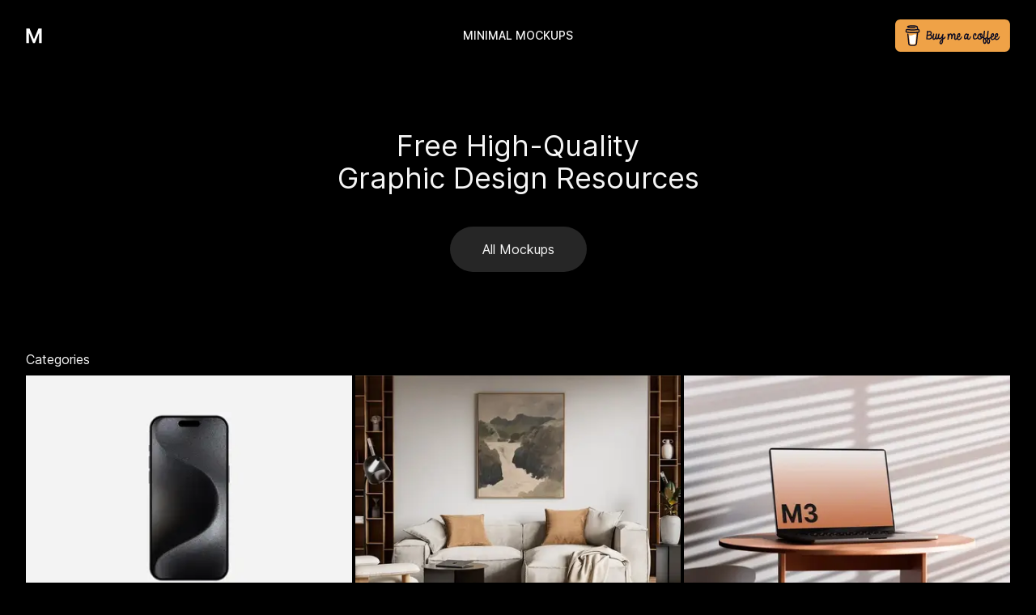

--- FILE ---
content_type: text/html; charset=UTF-8
request_url: https://www.minimalmockups.com/
body_size: 15126
content:
<!DOCTYPE html><html class="overflow-y-scroll scroll-smooth bg-black text-neutral-100" lang="en"> <head><meta charset="utf-8"><meta name="viewport" content="width=device-width, initial-scale=1"><!-- Essential Meta Tags --><title>Minimal Mockups | Minimal Mockups</title><meta name="description" content="Free Graphic Design Resources by Minimal Mockups"><meta name="keywords" content="mockups, design resources, graphic design, minimal design"><meta name="author" content="Jehlani Luciano"><link rel="canonical" href="https://www.minimalmockups.com/"><!-- Open Graph --><meta property="og:title" content="Minimal Mockups | Minimal Mockups"><meta property="og:description" content="Free Graphic Design Resources by Minimal Mockups"><meta property="og:type" content="website"><meta property="og:url" content="https://www.minimalmockups.com/"><meta property="og:image" content="https://www.minimalmockups.com/minimal-mockups-cover.jpg"><meta property="og:image:alt" content="Minimal Mockups - Free Graphic Design Resources"><meta property="og:site_name" content="Minimal Mockups"><!-- Twitter --><meta name="twitter:card" content="summary_large_image"><meta name="twitter:site" content="@minimalmockups"><meta name="twitter:creator" content="@minimalmockups"><meta name="twitter:title" content="Minimal Mockups | Minimal Mockups"><meta name="twitter:description" content="Free Graphic Design Resources by Minimal Mockups"><meta name="twitter:image" content="https://www.minimalmockups.com/minimal-mockups-cover.jpg"><meta name="twitter:image:alt" content="Minimal Mockups - Free Graphic Design Resources"><!-- JSON-LD --><script type="application/ld+json">{"@context":"https://schema.org","@type":"WebSite","name":"Minimal Mockups | Minimal Mockups","description":"Free Graphic Design Resources by Minimal Mockups","url":"https://www.minimalmockups.com/","breadcrumb":{"@type":"BreadcrumbList","itemListElement":[{"@type":"ListItem","position":1,"name":"Home","item":"https://www.minimalmockups.com"}]}}</script><script src="//m.servedby-buysellads.com/monetization.js" type="text/javascript"></script><!-- Core Performance Optimizations --><meta name="viewport" content="width=device-width, initial-scale=1"><meta name="theme-color" content="#000000"><meta name="generator" content="Astro v5.3.0"><!-- Resource Hints --><link rel="preconnect" href="https://fonts.googleapis.com" crossorigin><link rel="preconnect" href="https://m.servedby-buysellads.com" crossorigin><link rel="dns-prefetch" href="https://fonts.googleapis.com"><link rel="dns-prefetch" href="https://m.servedby-buysellads.com"><!-- Schema.org Structured Data --><script type="application/ld+json">{"@context":"https://schema.org","@graph":[{"@context":"https://schema.org","@type":"Organization","name":"Minimal Mockups","url":"https://www.minimalmockups.com","logo":"https://www.minimalmockups.com/logo.png","sameAs":["https://twitter.com/MinimalMockups","https://www.instagram.com/minimalmockups","https://www.behance.net/minimalmockups","https://www.pinterest.com/minimaldesignmockups"]},{"@type":"WebSite","name":"Minimal Mockups | Minimal Mockups","description":"Free Graphic Design Resources by Minimal Mockups","url":"https://www.minimalmockups.com/"},{"@type":"BreadcrumbList","itemListElement":[{"@type":"ListItem","position":1,"name":"Home","item":"https://www.minimalmockups.com"}]}]}</script><meta name="astro-view-transitions-enabled" content="true"><meta name="astro-view-transitions-fallback" content="animate"><script type="module" src="/_astro/ClientRouter.astro_astro_type_script_index_0_lang.BOel_0Ki.js"></script><script>
  !function(t,e){var o,n,p,r;e.__SV||(window.posthog=e,e._i=[],e.init=function(i,s,a){function g(t,e){var o=e.split(".");2==o.length&&(t=t[o[0]],e=o[1]),t[e]=function(){t.push([e].concat(Array.prototype.slice.call(arguments,0)))}}(p=t.createElement("script")).type="text/javascript",p.crossOrigin="anonymous",p.async=!0,p.src=s.api_host+"/static/array.js",(r=t.getElementsByTagName("script")[0]).parentNode.insertBefore(p,r);var u=e;for(void 0!==a?u=e[a]=[]:a="posthog",u.people=u.people||[],u.toString=function(t){var e="posthog";return"posthog"!==a&&(e+="."+a),t||(e+=" (stub)"),e},u.people.toString=function(){return u.toString(1)+".people (stub)"},o="capture identify alias people.set people.set_once set_config register register_once unregister opt_out_capturing has_opted_out_capturing opt_in_capturing reset isFeatureEnabled onFeatureFlags getFeatureFlag getFeatureFlagPayload reloadFeatureFlags group updateEarlyAccessFeatureEnrollment getEarlyAccessFeatures getActiveMatchingSurveys getSurveys getNextSurveyStep onSessionId".split(" "),n=0;n<o.length;n++)g(u,o[n]);e._i.push([i,s,a])},e.__SV=1)}(document,window.posthog||[]);
  posthog.init(
    'phc_x8D0mOwk4TlpJSMaCvQvkza6XvoR7THkcW5uM0254Ul',
    {
      api_host: 'https://www.minimalmockups.com/ingest',
      ui_host: 'https://us.posthog.com',
      autocapture: false,
      capture_dead_clicks: false,
      disable_surveys: true,
      disable_session_recording: true


    },
  )
</script><link rel="stylesheet" href="/_astro/_page_.BG6VtWUS.css"><script type="module" src="/_astro/page.CPvyyiTs.js"></script></head> <body class="flex min-h-screen flex-col"> <div class="mx-auto flex w-full max-w-[1800px] flex-1 flex-col px-4 py-6 sm:px-6 lg:px-8"> <header> <div> <div class="hidden md:block"> <div class="relative grid w-full grid-cols-3 items-center"><div class="flex justify-start"><a href="/" class="flex items-center"><img src="/m-logo.svg" width="20" height="20" alt="Minimal Mockups Logo" class="size-5"/></a></div><div class="text-center"><p class="text-sm font-medium">MINIMAL MOCKUPS</p></div><div class="flex items-center justify-end space-x-4"><a href="https://www.buymeacoffee.com/minimalmockups" target="_blank" rel="noopener noreferrer" aria-label="Support me by buying me a coffee" data-attr="support-button"><div class="none sm:block"><svg viewBox="0 0 545 153" height="40px" aria-hidden="true" fill="none" xmlns="http://www.w3.org/2000/svg"><path d="M0 24.48C0 10.96 10.96 0 24.48 0H520.2c13.52 0 24.48 10.96 24.48 24.48v104.04c0 13.52-10.96 24.48-24.48 24.48H24.48C10.96 153 0 142.04 0 128.52V24.48z" fill="#efa247"></path><path d="M109.522 50.318l-.067-.04-.156-.047a.372.372 0 00.223.087zM110.507 57.313l-.075.021.075-.02zM109.549 50.306a.117.117 0 01-.025-.006.046.046 0 000 .017.055.055 0 00.025-.01z" fill="#0D0C22"></path><path d="M109.523 50.32h.013v-.007l-.013.008zM110.447 57.3l.113-.064.042-.024.038-.04a.652.652 0 00-.193.129zM109.715 50.471l-.111-.105-.075-.04a.314.314 0 00.186.145zM81.88 118.353a.573.573 0 00-.225.174l.07-.045c.047-.043.114-.095.155-.129zM98.046 115.173c0-.1-.05-.082-.037.274 0-.029.012-.058.017-.086.006-.063.012-.125.02-.188zM96.376 118.353a.574.574 0 00-.225.174l.07-.045c.047-.043.114-.095.155-.129zM70.489 119.11a.479.479 0 00-.238-.111c.072.035.143.069.19.095l.048.016zM67.93 116.657a.754.754 0 00-.093-.295c.036.094.066.191.09.29l.003.005z" fill="#0D0C22"></path><path d="M85.137 72.774c-3.517 1.505-7.509 3.213-12.682 3.213a24.008 24.008 0 01-6.402-.883l3.578 36.734a6.136 6.136 0 006.117 5.632s5.073.264 6.766.264c1.822 0 7.285-.264 7.285-.264a6.139 6.139 0 006.116-5.632l3.832-40.592c-1.712-.585-3.44-.974-5.389-.974-3.37-.001-6.085 1.16-9.221 2.502z" fill="#fff"></path><path d="M54.984 57.102l.061.057.04.023a.605.605 0 00-.1-.08z" fill="#0D0C22"></path><path d="M116.299 53.712l-.538-2.718c-.484-2.438-1.581-4.742-4.084-5.623-.802-.282-1.713-.404-2.328-.987-.615-.584-.797-1.49-.939-2.33-.263-1.543-.511-3.087-.781-4.627-.233-1.324-.418-2.811-1.025-4.026-.79-1.63-2.43-2.584-4.061-3.215a23.412 23.412 0 00-2.555-.79c-4.074-1.076-8.358-1.47-12.55-1.696a105.365 105.365 0 00-15.095.25c-3.736.34-7.67.751-11.22 2.044-1.298.473-2.636 1.04-3.622 2.043-1.21 1.231-1.606 3.136-.722 4.672.628 1.091 1.693 1.862 2.822 2.371a22.888 22.888 0 004.581 1.492c4.387.97 8.93 1.35 13.412 1.512 4.967.2 9.942.038 14.886-.486a84.63 84.63 0 003.66-.484c1.435-.22 2.356-2.095 1.933-3.402-.506-1.563-1.865-2.169-3.403-1.933-.226.036-.451.069-.678.102l-.163.023a82.734 82.734 0 01-4.798.469c-2.421.169-4.85.247-7.276.25-2.384 0-4.77-.067-7.149-.223a91.048 91.048 0 01-3.248-.272 78.703 78.703 0 01-1.472-.166l-.466-.059-.102-.014-.483-.07a50.894 50.894 0 01-2.953-.527.444.444 0 010-.867h.018c.847-.18 1.7-.335 2.557-.469.285-.045.572-.089.859-.132h.008c.536-.035 1.075-.131 1.608-.195 4.642-.482 9.311-.647 13.976-.492 2.264.066 4.527.199 6.781.428.485.05.967.103 1.45.162.184.022.37.049.555.071l.374.054c1.091.162 2.176.36 3.255.592 1.6.347 3.653.46 4.365 2.213.226.556.329 1.173.454 1.757l.16.744a.287.287 0 01.009.041l1.131 5.27a.96.96 0 01-.811 1.158h-.011l-.23.03-.228.031a139.886 139.886 0 01-6.451.685 153.066 153.066 0 01-12.9.519 151.246 151.246 0 01-17.3-1.006c-.623-.074-1.244-.153-1.866-.233.482.062-.35-.048-.52-.072-.394-.055-.79-.112-1.185-.172-1.326-.2-2.645-.444-3.969-.659-1.6-.263-3.131-.132-4.579.659a6.661 6.661 0 00-2.757 2.858c-.624 1.291-.81 2.697-1.09 4.084-.279 1.387-.714 2.88-.549 4.304.354 3.073 2.503 5.57 5.593 6.13 2.908.526 5.831.953 8.762 1.317a161.905 161.905 0 0037.513.216 1.976 1.976 0 012.182 2.165l-.293 2.843a1089465.02 1089465.02 0 01-3.624 35.325l-.526 5.095c-.17 1.671-.193 3.396-.51 5.048-.5 2.597-2.26 4.193-4.826 4.776a33.669 33.669 0 01-7.163.838c-2.673.014-5.345-.104-8.017-.09-2.854.016-6.349-.247-8.551-2.371-1.935-1.865-2.203-4.786-2.466-7.311-.351-3.343-.7-6.686-1.045-10.029L64.09 82.021l-1.253-12.026-.062-.595c-.15-1.435-1.166-2.839-2.766-2.767-1.37.061-2.927 1.226-2.767 2.767l.929 8.915 1.92 18.443c.548 5.239 1.094 10.478 1.638 15.718.105 1.004.204 2.011.315 3.014.602 5.486 4.791 8.442 9.979 9.274 3.03.488 6.133.588 9.208.638 3.941.063 7.922.215 11.799-.499 5.745-1.054 10.055-4.89 10.67-10.841l.527-5.154 1.75-17.053 1.904-18.574.874-8.513a1.976 1.976 0 011.591-1.737c1.643-.32 3.213-.867 4.382-2.117 1.86-1.99 2.23-4.586 1.572-7.202zm-61.794 1.836c.025-.012-.02.203-.04.303-.005-.151.003-.286.04-.303zm.16 1.233c.013-.009.052.044.093.107-.062-.058-.101-.101-.095-.107h.002zm.156.207c.057.096.087.157 0 0zm.315.256h.008c0 .009.015.018.02.027a.21.21 0 00-.03-.027h.002zm55.133-.382c-.59.56-1.48.822-2.358.952-9.854 1.462-19.851 2.203-29.813 1.876-7.129-.244-14.183-1.035-21.241-2.033-.692-.097-1.441-.224-1.917-.733-.896-.962-.456-2.899-.223-4.06.214-1.065.622-2.484 1.888-2.635 1.976-.232 4.27.602 6.226.898 2.353.36 4.716.647 7.087.863 10.12.922 20.41.779 30.484-.57 1.836-.247 3.666-.534 5.489-.86 1.625-.292 3.425-.838 4.407.844.673 1.146.762 2.68.658 3.974a2.213 2.213 0 01-.689 1.484h.002z" fill="#0D0C22"></path><path fill-rule="evenodd" clip-rule="evenodd" d="M170.036 84.24a9.048 9.048 0 01-2.373 2.866c-1.007.812-2.181 1.473-3.524 1.982-1.342.51-2.693.853-4.051 1.027-1.359.175-2.678.16-3.955-.048-1.279-.206-2.367-.628-3.261-1.266l1.008-10.461c.926-.318 2.092-.645 3.499-.98a32.006 32.006 0 014.339-.716 18.59 18.59 0 014.219.048c1.326.175 2.373.597 3.14 1.266.416.382.768.796 1.055 1.242.288.446.463.908.528 1.385.159 1.338-.048 2.556-.624 3.655zm-14.623-22.285c.671-.414 1.479-.781 2.421-1.1.943-.317 1.91-.541 2.901-.668.99-.127 1.957-.144 2.901-.048.942.095 1.774.358 2.493.788.719.43 1.254 1.051 1.606 1.863.351.812.447 1.84.287 3.081-.127.988-.52 1.824-1.174 2.508-.655.686-1.455 1.258-2.397 1.72-.943.463-1.942.829-2.996 1.098a25.42 25.42 0 01-3.045.598c-.975.128-1.822.208-2.541.239-.719.032-1.191.048-1.415.048l.959-10.127zm19.801 15.525a9.78 9.78 0 00-2.061-2.938 7.729 7.729 0 00-3.069-1.84c.511-.413 1.015-1.066 1.511-1.958.495-.89.918-1.863 1.27-2.914.351-1.051.592-2.11.719-3.177.127-1.066.079-1.982-.143-2.747-.545-1.91-1.399-3.407-2.566-4.49a9.518 9.518 0 00-4.075-2.246c-1.551-.412-3.26-.5-5.13-.262-1.87.239-3.78.708-5.729 1.409 0-.159.016-.326.048-.501.031-.175.047-.358.047-.55 0-.477-.239-.89-.719-1.242a3.324 3.324 0 00-1.653-.62c-.624-.064-1.231.07-1.823.405-.591.335-.999.949-1.222 1.839a1341.43 1341.43 0 00-.767 8.933c-.256 3.09-.528 6.211-.815 9.364-.288 3.153-.576 6.282-.863 9.387-.288 3.105-.576 6.09-.863 8.957.096.86.335 1.529.719 2.006.383.478.831.765 1.342.86.511.096 1.047.007 1.606-.263.559-.27 1.047-.74 1.463-1.409 1.278.7 2.717 1.155 4.315 1.362 1.598.207 3.219.207 4.867 0a22.784 22.784 0 004.865-1.17 20.578 20.578 0 004.363-2.15c1.311-.86 2.413-1.84 3.309-2.938.894-1.1 1.486-2.286 1.773-3.559.288-1.306.368-2.611.24-3.917a11.301 11.301 0 00-.959-3.631zM221.989 102.702a33.248 33.248 0 01-.743 3.321 21.883 21.883 0 01-1.126 3.177c-.432.955-.911 1.726-1.438 2.316-.528.589-1.096.836-1.703.741-.479-.065-.783-.367-.91-.908-.129-.542-.129-1.211 0-2.006.127-.797.374-1.697.742-2.7a23.525 23.525 0 013.141-5.828c.671-.907 1.374-1.664 2.109-2.269.16.191.232.669.216 1.434-.017.764-.112 1.672-.288 2.722zm16.254-20.732a2.402 2.402 0 00-1.583-.812c-.623-.064-1.255.286-1.893 1.05a11.245 11.245 0 01-1.583 2.198 20.228 20.228 0 01-1.989 1.91 22.876 22.876 0 01-1.966 1.481c-.623.415-1.111.717-1.462.908a29.506 29.506 0 01-.216-3.296 53.282 53.282 0 01.072-3.582c.095-1.72.295-3.456.599-5.208a33.928 33.928 0 011.319-5.16c0-.89-.209-1.615-.624-2.173-.416-.557-.919-.908-1.51-1.05-.592-.144-1.198-.064-1.822.238-.623.303-1.158.853-1.606 1.648-.383 1.052-.823 2.23-1.318 3.535a63.235 63.235 0 01-1.678 3.99 40.366 40.366 0 01-2.086 3.94 20.747 20.747 0 01-2.517 3.392c-.911.988-1.902 1.76-2.972 2.317a6.659 6.659 0 01-3.476.74c-.576-.159-.992-.588-1.247-1.29-.256-.7-.408-1.576-.455-2.627-.048-1.05 0-2.205.143-3.463.144-1.258.336-2.508.576-3.75a58.5 58.5 0 01.79-3.535c.288-1.114.559-2.054.815-2.819.384-.923.384-1.696 0-2.317-.383-.62-.91-1.034-1.581-1.242-.671-.207-1.375-.198-2.11.024-.735.223-1.263.717-1.582 1.48a37.025 37.025 0 00-1.487 4.396 45.37 45.37 0 00-1.078 5.04 37.752 37.752 0 00-.456 5.16c-.002.11.003.216.003.326-.697 1.852-1.361 3.251-1.992 4.188-.815 1.21-1.735 1.736-2.757 1.576-.449-.191-.743-.637-.887-1.338-.145-.7-.192-1.56-.145-2.58.049-1.018.169-2.172.36-3.463.193-1.29.431-2.627.719-4.012.288-1.386.592-2.778.911-4.18.32-1.401.607-2.723.864-3.966-.032-1.114-.36-1.966-.984-2.555-.622-.589-1.494-.82-2.612-.693-.767.319-1.335.733-1.702 1.242-.368.51-.664 1.163-.887 1.959-.129.414-.32 1.242-.576 2.484a109.757 109.757 0 01-.983 4.275 91.106 91.106 0 01-1.414 5.04c-.543 1.752-1.151 3.337-1.821 4.754-.672 1.417-1.407 2.555-2.206 3.415-.799.86-1.662 1.21-2.589 1.051-.512-.096-.839-.621-.983-1.576-.144-.956-.167-2.133-.072-3.535.096-1.401.288-2.938.575-4.61.288-1.672.583-3.256.887-4.754.304-1.496.584-2.819.84-3.965.255-1.146.431-1.91.527-2.292 0-.924-.209-1.664-.623-2.222-.416-.556-.919-.907-1.511-1.05-.592-.144-1.199-.064-1.821.238-.624.303-1.159.853-1.607 1.648-.16.86-.368 1.855-.623 2.986-.256 1.13-.503 2.293-.743 3.487s-.464 2.365-.671 3.511a45.328 45.328 0 00-.456 3.01c-.064.669-.136 1.49-.215 2.46a37.16 37.16 0 00-.121 3.081c0 1.084.08 2.158.241 3.225.159 1.067.447 2.047.862 2.938a5.78 5.78 0 001.751 2.197c.75.573 1.701.892 2.852.956 1.182.063 2.213-.024 3.093-.263a7.536 7.536 0 002.397-1.123 10.521 10.521 0 001.966-1.815c.59-.7 1.174-1.465 1.749-2.293.544 1.21 1.247 2.15 2.11 2.819.863.668 1.774 1.067 2.733 1.194.958.126 1.934-.008 2.925-.406.99-.398 1.885-1.075 2.684-2.03a14.824 14.824 0 001.489-1.99c.198.346.408.678.645.986.783 1.02 1.846 1.72 3.189 2.102 1.438.382 2.843.447 4.218.192a13.454 13.454 0 003.931-1.386 18.582 18.582 0 003.477-2.412 21.886 21.886 0 002.804-2.939 47.766 47.766 0 00-.048 2.079c0 .653-.016 1.36-.047 2.126-1.599 1.115-3.109 2.452-4.531 4.012a31.94 31.94 0 00-3.74 4.992c-1.071 1.767-1.91 3.559-2.516 5.374-.608 1.816-.904 3.512-.888 5.089.016 1.576.391 2.953 1.127 4.131.734 1.179 1.933 2.022 3.595 2.532 1.727.542 3.244.557 4.556.048 1.31-.51 2.452-1.354 3.427-2.532.975-1.178 1.774-2.603 2.398-4.275a34.713 34.713 0 001.486-5.231c.367-1.815.599-3.6.695-5.35.096-1.752.096-3.314 0-4.683 2.749-1.146 5.002-2.595 6.76-4.347 1.758-1.75 3.212-3.598 4.363-5.541.351-.478.471-1.05.36-1.72a3.337 3.337 0 00-.815-1.72zM298.724 78.913c.096-.732.24-1.504.431-2.316.192-.813.432-1.601.72-2.365a9.166 9.166 0 011.007-1.983c.383-.557.791-.955 1.222-1.194.432-.238.87-.215 1.319.071.479.288.774.892.887 1.816.111.924 0 1.911-.336 2.962-.336 1.051-.935 2.038-1.798 2.962-.863.924-2.03 1.528-3.5 1.815-.064-.445-.048-1.035.048-1.767zm16.612 1.959c-.527-.159-1.03-.175-1.51-.048-.479.128-.783.462-.91 1.004-.257 1.019-.665 2.062-1.224 3.129a16.434 16.434 0 01-2.06 3.033c-.815.956-1.735 1.8-2.757 2.532-1.024.733-2.094 1.258-3.213 1.576-1.119.351-2.046.39-2.78.12a3.482 3.482 0 01-1.75-1.385c-.432-.653-.744-1.441-.935-2.365a16.719 16.719 0 01-.336-2.867c1.822.128 3.444-.198 4.867-.979a11.483 11.483 0 003.619-3.105 14.077 14.077 0 002.253-4.347c.511-1.608.799-3.209.863-4.801.032-1.497-.191-2.763-.671-3.798-.479-1.034-1.127-1.84-1.942-2.412-.814-.574-1.75-.908-2.804-1.003-1.054-.096-2.126.047-3.213.43a7.823 7.823 0 00-3.332 2.173 13.569 13.569 0 00-2.277 3.487 22.03 22.03 0 00-1.438 4.276 38.386 38.386 0 00-.767 4.515 44.503 44.503 0 00-.248 3.826l-.208.472a28.698 28.698 0 01-1.726 3.32c-.655 1.084-1.383 1.992-2.181 2.724-.799.733-1.63.987-2.493.764-.512-.127-.791-.717-.839-1.767-.048-1.052.007-2.357.167-3.918.16-1.56.344-3.249.552-5.064.207-1.815.311-3.55.311-5.207 0-1.433-.272-2.81-.815-4.132-.544-1.32-1.287-2.42-2.229-3.296a7.07 7.07 0 00-3.284-1.743c-1.247-.288-2.589-.096-4.027.572-1.439.67-2.582 1.609-3.428 2.819a35.2 35.2 0 00-2.326 3.822 11.35 11.35 0 00-1.127-2.843 9.17 9.17 0 00-1.821-2.293 8.251 8.251 0 00-2.421-1.528 7.418 7.418 0 00-2.83-.55c-.958 0-1.845.184-2.66.55a9.286 9.286 0 00-2.23 1.409 12.397 12.397 0 00-1.822 1.935 22.675 22.675 0 00-1.438 2.125 46.287 46.287 0 00-.215-2.174c-.081-.62-.225-1.146-.432-1.575a2.209 2.209 0 00-.887-.98c-.384-.222-.927-.334-1.63-.334-.352 0-.704.071-1.055.214a3.022 3.022 0 00-.935.598 2.527 2.527 0 00-.623.931c-.144.366-.183.789-.12 1.266.032.351.12.772.264 1.266.143.494.279 1.14.407 1.935.128.796.232 1.76.312 2.89.08 1.131.103 2.517.072 4.157-.033 1.64-.152 3.558-.36 5.756-.208 2.197-.536 4.745-.983 7.643-.064.669.192 1.21.768 1.624a3.88 3.88 0 001.965.717 3.922 3.922 0 002.086-.382c.655-.32 1.031-.876 1.126-1.672.096-1.497.28-3.09.552-4.778.271-1.687.607-3.359 1.007-5.015a53.007 53.007 0 011.366-4.73c.511-1.497 1.079-2.818 1.702-3.965.624-1.146 1.271-2.061 1.942-2.746s1.374-1.028 2.11-1.028c.894 0 1.589.406 2.085 1.218.495.813.846 1.856 1.055 3.129.207 1.275.303 2.669.288 4.18a64.572 64.572 0 01-.192 4.371 75.306 75.306 0 01-.384 3.75 129.234 129.234 0 01-.311 2.27c0 .733.279 1.313.838 1.743.559.43 1.182.685 1.87.765a3.173 3.173 0 001.942-.383c.607-.334.959-.899 1.055-1.696a70.785 70.785 0 011.318-6.902c.559-2.309 1.199-4.379 1.918-6.21.719-1.832 1.518-3.329 2.397-4.49.879-1.163 1.814-1.745 2.805-1.745.511 0 .903.351 1.174 1.051.272.7.408 1.656.408 2.866 0 .892-.072 1.808-.215 2.748-.145.939-.312 1.91-.504 2.914a59.076 59.076 0 00-.504 3.08 24.447 24.447 0 00-.215 3.297c0 .796.08 1.72.24 2.77.159 1.051.462 2.047.91 2.986a6.965 6.965 0 001.847 2.389c.783.652 1.781.98 2.995.98 1.823 0 3.436-.391 4.843-1.171a12.134 12.134 0 003.62-3.057c.052-.066.1-.136.151-.202.077.186.145.383.232.56.687 1.401 1.622 2.484 2.805 3.249 1.182.764 2.573 1.186 4.172 1.266 1.597.078 3.339-.216 5.226-.885 1.405-.51 2.628-1.146 3.667-1.91a13.703 13.703 0 002.804-2.795c.832-1.099 1.59-2.365 2.278-3.798a64.308 64.308 0 002.085-4.92c.128-.51.008-.963-.359-1.362a2.968 2.968 0 00-1.343-.836zM341.393 75.543a47.17 47.17 0 01-.647 3.106 38.554 38.554 0 01-1.031 3.511 15.844 15.844 0 01-1.534 3.272c-.607.972-1.303 1.744-2.085 2.317-.784.573-1.686.812-2.709.716-.512-.063-.904-.413-1.175-1.05-.272-.637-.415-1.45-.432-2.437-.016-.986.072-2.07.264-3.248a19.95 19.95 0 01.888-3.464c.399-1.13.886-2.173 1.461-3.129.576-.955 1.239-1.696 1.99-2.221a3.966 3.966 0 012.469-.74c.895.031 1.854.477 2.877 1.337a166.93 166.93 0 01-.336 2.03zm17.044 3.655a2.066 2.066 0 00-1.534-.167c-.527.143-.903.63-1.126 1.457-.128.892-.416 1.942-.863 3.153-.448 1.21-1 2.357-1.654 3.439-.656 1.083-1.407 1.983-2.254 2.7-.847.716-1.75 1.043-2.708.978-.8-.063-1.36-.469-1.678-1.217-.321-.749-.488-1.688-.504-2.82-.017-1.129.096-2.403.335-3.82.24-1.417.528-2.826.863-4.229.336-1.4.68-2.746 1.032-4.036.351-1.29.638-2.38.863-3.272.255-.797.175-1.473-.24-2.031a3.467 3.467 0 00-1.558-1.194 3.52 3.52 0 00-1.895-.19c-.639.11-1.054.453-1.246 1.026-1.886-1.624-3.7-2.5-5.441-2.627-1.743-.128-3.349.255-4.819 1.146-1.471.892-2.773 2.181-3.907 3.87a24.462 24.462 0 00-2.758 5.517 24.437 24.437 0 00-1.318 6.091c-.176 2.07-.04 3.958.408 5.661.448 1.704 1.238 3.098 2.373 4.18 1.134 1.083 2.677 1.624 4.627 1.624.863 0 1.694-.175 2.493-.525.798-.35 1.534-.765 2.205-1.242.671-.478 1.262-.98 1.775-1.505.51-.526.91-.963 1.198-1.314.223 1.147.591 2.119 1.103 2.914.51.796 1.094 1.45 1.749 1.959.655.509 1.343.883 2.062 1.123a6.607 6.607 0 002.085.358c1.503 0 2.908-.51 4.22-1.53 1.31-1.017 2.485-2.268 3.524-3.749a23.858 23.858 0 002.564-4.682c.672-1.64 1.119-3.097 1.343-4.371.224-.478.183-.979-.12-1.504-.304-.526-.703-.916-1.199-1.171zM444.738 105.571c-.271 1.082-.695 1.999-1.271 2.747-.575.748-1.294 1.138-2.157 1.171-.543.031-.959-.256-1.247-.86-.287-.606-.487-1.386-.599-2.341a24.79 24.79 0 01-.144-3.201c.016-1.178.064-2.341.144-3.487a72.91 72.91 0 01.288-3.2c.111-.989.199-1.752.263-2.294 1.087.128 1.991.597 2.709 1.41.719.811 1.271 1.775 1.654 2.89.384 1.114.607 2.317.672 3.606.063 1.29-.041 2.476-.312 3.559zm-17.356 0c-.271 1.082-.695 1.999-1.27 2.747-.575.748-1.295 1.138-2.158 1.171-.543.031-.958-.256-1.246-.86-.288-.606-.488-1.386-.599-2.341a24.436 24.436 0 01-.144-3.201c.015-1.178.063-2.341.144-3.487a72.98 72.98 0 01.287-3.2c.112-.989.199-1.752.264-2.294 1.086.128 1.99.597 2.708 1.41.72.811 1.271 1.775 1.655 2.89.384 1.114.607 2.317.671 3.606.063 1.29-.041 2.476-.312 3.559zm-17.81-27.133a14.27 14.27 0 01-.217 2.03c-.112.59-.263.963-.455 1.122-.352-.191-.784-.684-1.295-1.481a10.178 10.178 0 01-1.199-2.7 7.52 7.52 0 01-.263-2.961c.111-.971.615-1.727 1.51-2.27.351-.19.655-.119.911.216.256.334.463.82.624 1.457.159.638.27 1.37.335 2.198.064.828.08 1.624.049 2.388zm-4.244 9.53a8.542 8.542 0 01-1.654 1.36 7.59 7.59 0 01-1.87.86c-.64.192-1.215.24-1.726.144-1.438-.286-2.541-.908-3.308-1.863-.767-.955-1.255-2.078-1.462-3.367-.208-1.29-.185-2.668.072-4.133a15.409 15.409 0 011.294-4.084c.607-1.258 1.343-2.341 2.205-3.249.863-.907 1.806-1.472 2.829-1.696-.384 1.624-.511 3.305-.384 5.04a14.1 14.1 0 001.247 4.896c.447.925.983 1.768 1.606 2.532a8.751 8.751 0 002.278 1.96c-.256.54-.632 1.074-1.127 1.6zm53.05-9.053c.096-.732.239-1.505.432-2.318.191-.811.431-1.6.718-2.364a9.184 9.184 0 011.008-1.982c.384-.557.79-.956 1.222-1.195.432-.238.871-.215 1.318.072.48.287.775.892.887 1.815.112.924 0 1.91-.335 2.962-.336 1.051-.935 2.039-1.798 2.962-.862.924-2.03 1.529-3.5 1.815-.064-.445-.048-1.034.048-1.767zm19.322 0c.096-.732.239-1.505.431-2.318.192-.811.432-1.6.72-2.364.287-.764.622-1.425 1.006-1.982.384-.557.792-.956 1.223-1.195.432-.238.871-.215 1.318.072.48.287.775.892.887 1.815.112.924 0 1.91-.335 2.962-.336 1.051-.935 2.039-1.798 2.962-.863.924-2.03 1.529-3.5 1.815-.064-.445-.048-1.034.048-1.767zm17.955 2.795a2.97 2.97 0 00-1.342-.837c-.528-.159-1.031-.174-1.511-.047-.479.127-.784.462-.911 1.003-.256 1.02-.663 2.062-1.222 3.128a16.402 16.402 0 01-2.062 3.034c-.815.955-1.734 1.8-2.756 2.532-1.024.733-2.094 1.259-3.212 1.576-1.12.352-2.047.391-2.782.12a3.494 3.494 0 01-1.75-1.385c-.431-.653-.742-1.44-.935-2.365a16.704 16.704 0 01-.335-2.866c1.822.128 3.444-.198 4.866-.98a11.501 11.501 0 003.621-3.105 14.067 14.067 0 002.252-4.347c.511-1.608.799-3.208.864-4.8.031-1.498-.193-2.764-.672-3.799-.479-1.034-1.126-1.84-1.941-2.412-.816-.574-1.75-.908-2.806-1.004-1.054-.095-2.125.049-3.212.43a7.826 7.826 0 00-3.331 2.174 13.592 13.592 0 00-2.278 3.487 22.036 22.036 0 00-1.439 4.276 38.373 38.373 0 00-.766 4.514 44.152 44.152 0 00-.259 4.129 16.402 16.402 0 01-2.451 3.825c-.814.955-1.734 1.8-2.756 2.532-1.023.733-2.094 1.259-3.212 1.576-1.12.352-2.046.391-2.781.12a3.486 3.486 0 01-1.75-1.385c-.431-.653-.743-1.44-.935-2.365a16.704 16.704 0 01-.336-2.866c1.822.128 3.444-.198 4.867-.98a11.494 11.494 0 003.619-3.105 14.047 14.047 0 002.253-4.347c.511-1.608.8-3.208.863-4.8.032-1.498-.191-2.764-.67-3.799-.48-1.034-1.128-1.84-1.943-2.412-.815-.574-1.749-.908-2.804-1.004-1.055-.095-2.126.049-3.212.43a7.823 7.823 0 00-3.332 2.174 13.592 13.592 0 00-2.278 3.487 22.102 22.102 0 00-1.438 4.276 38.38 38.38 0 00-.767 4.514 46.827 46.827 0 00-.196 2.44c-.309.262-.61.526-.931.785a28.771 28.771 0 01-3.476 2.412 21.541 21.541 0 01-3.787 1.768c-1.312.462-2.654.74-4.028.836l2.973-31.72c.192-.67.096-1.258-.288-1.767a2.907 2.907 0 00-1.486-1.051c-.607-.192-1.255-.175-1.942.047-.688.224-1.254.733-1.702 1.528-.224 1.211-.456 2.867-.695 4.969-.24 2.102-.48 4.395-.719 6.88-.24 2.483-.48 5.047-.719 7.69-.24 2.644-.448 5.112-.624 7.405l-.022.294c-.28.237-.551.475-.841.709a28.771 28.771 0 01-3.476 2.412 21.508 21.508 0 01-3.787 1.768c-1.311.462-2.654.74-4.028.836l2.973-31.72c.192-.67.096-1.258-.287-1.767-.384-.51-.88-.86-1.487-1.051-.607-.192-1.255-.175-1.942.047-.687.224-1.254.733-1.702 1.528-.224 1.211-.455 2.867-.694 4.969a390.22 390.22 0 00-.72 6.88c-.24 2.483-.479 5.047-.719 7.69a535.86 535.86 0 00-.623 7.405l-.011.134a11.43 11.43 0 01-1.644.606 8.715 8.715 0 01-2.061.311c.128-.574.231-1.21.311-1.911.08-.7.145-1.433.193-2.198.048-.763.063-1.528.048-2.293a27.754 27.754 0 00-.12-2.102 18.082 18.082 0 00-.887-3.893c-.432-1.226-1.015-2.252-1.75-3.081a5.423 5.423 0 00-2.758-1.672c-1.102-.287-2.389-.191-3.858.286-2.175-.286-4.132-.087-5.874.598a12.842 12.842 0 00-4.531 2.985c-1.278 1.307-2.325 2.843-3.14 4.61a19.738 19.738 0 00-1.63 5.446c-.115.79-.171 1.576-.188 2.36-.495 1.01-1.037 1.892-1.634 2.632-.847 1.051-1.726 1.911-2.637 2.58s-1.814 1.178-2.708 1.529c-.896.35-1.695.59-2.398.716-.831.16-1.63.176-2.397.048-.767-.127-1.471-.493-2.109-1.099-.512-.445-.904-1.162-1.175-2.15-.272-.987-.431-2.108-.479-3.367-.048-1.258 0-2.572.143-3.941.144-1.37.391-2.668.743-3.894s.798-2.324 1.343-3.297c.542-.97 1.182-1.663 1.918-2.077.414.064.671.31.767.74.096.43.119.94.071 1.529-.047.59-.119 1.194-.215 1.815a10.51 10.51 0 00-.144 1.553c.16.86.471 1.529.935 2.006.463.478.983.757 1.558.836.575.08 1.142-.055 1.703-.406.558-.35 1.013-.907 1.366-1.672.031.032.079.048.143.048l.672-6.067c.191-.828.063-1.56-.384-2.197-.448-.637-1.039-1.004-1.774-1.099-.927-1.338-2.182-2.046-3.764-2.126-1.582-.08-3.204.438-4.866 1.553-1.023.733-1.926 1.743-2.709 3.033-.784 1.29-1.422 2.723-1.917 4.3a27.182 27.182 0 00-1.055 4.992 26.247 26.247 0 00-.121 5.11 20.74 20.74 0 00.888 4.683c.463 1.465 1.11 2.691 1.942 3.678.703.86 1.501 1.49 2.396 1.888.895.398 1.83.644 2.805.74a10.45 10.45 0 002.901-.12c.959-.174 1.87-.421 2.733-.74 1.118-.414 2.27-.94 3.452-1.577a21.226 21.226 0 003.404-2.293c.572-.47 1.122-.98 1.654-1.53.242.6.513 1.179.839 1.721a10.166 10.166 0 003.5 3.488c1.469.891 3.276 1.32 5.417 1.29 2.302-.033 4.427-.613 6.377-1.744 1.95-1.13 3.548-2.795 4.795-4.992 1.867 0 3.704-.307 5.51-.916l-.045.582c-.127 1.688-.192 2.834-.192 3.439a93.543 93.543 0 01-.215 3.893 91.165 91.165 0 00-.216 4.872 46.89 46.89 0 00.192 5.16c.16 1.735.495 3.312 1.007 4.73.51 1.416 1.237 2.619 2.181 3.607.942.986 2.181 1.576 3.716 1.767 1.63.222 3.036-.064 4.219-.86 1.182-.797 2.141-1.887 2.877-3.272.735-1.386 1.253-2.986 1.558-4.801.303-1.816.391-3.639.264-5.471a20.906 20.906 0 00-1.008-5.182c-.543-1.625-1.295-2.962-2.253-4.014.576-.158 1.262-.46 2.062-.907a39.971 39.971 0 002.469-1.505c.208-.137.413-.281.621-.422-.078 1.129-.118 1.933-.118 2.405a92.052 92.052 0 01-.216 3.893 92.257 92.257 0 00-.215 4.872 46.644 46.644 0 00.192 5.16c.159 1.735.495 3.312 1.006 4.73.511 1.416 1.239 2.619 2.181 3.607.943.986 2.182 1.576 3.717 1.767 1.629.222 3.035-.064 4.218-.86 1.183-.797 2.142-1.887 2.877-3.272.735-1.386 1.254-2.986 1.558-4.801a23.27 23.27 0 00.264-5.471 20.905 20.905 0 00-1.006-5.182c-.545-1.625-1.295-2.962-2.255-4.014.576-.158 1.263-.46 2.062-.907a39.689 39.689 0 002.47-1.505c.44-.29.877-.588 1.314-.896.164 1.558.518 2.924 1.082 4.073.688 1.402 1.622 2.484 2.805 3.249 1.182.764 2.573 1.186 4.172 1.265 1.598.08 3.339-.215 5.226-.884 1.406-.509 2.628-1.146 3.667-1.91a13.763 13.763 0 002.805-2.795c.048-.063.093-.132.14-.197.148.447.312.875.507 1.272.688 1.402 1.623 2.484 2.805 3.249 1.182.764 2.573 1.186 4.171 1.265 1.598.08 3.34-.215 5.226-.884 1.407-.509 2.629-1.146 3.668-1.91a13.763 13.763 0 002.805-2.795c.831-1.099 1.589-2.365 2.277-3.798a64.986 64.986 0 002.086-4.92c.127-.51.007-.963-.36-1.361z" fill="#0D0C23"></path></svg></div></a></div></div> </div> <div class="block md:hidden"> <style>astro-island,astro-slot,astro-static-slot{display:contents}</style><script>(()=>{var e=async t=>{await(await t())()};(self.Astro||(self.Astro={})).load=e;window.dispatchEvent(new Event("astro:load"));})();;(()=>{var A=Object.defineProperty;var g=(i,o,a)=>o in i?A(i,o,{enumerable:!0,configurable:!0,writable:!0,value:a}):i[o]=a;var d=(i,o,a)=>g(i,typeof o!="symbol"?o+"":o,a);{let i={0:t=>m(t),1:t=>a(t),2:t=>new RegExp(t),3:t=>new Date(t),4:t=>new Map(a(t)),5:t=>new Set(a(t)),6:t=>BigInt(t),7:t=>new URL(t),8:t=>new Uint8Array(t),9:t=>new Uint16Array(t),10:t=>new Uint32Array(t),11:t=>1/0*t},o=t=>{let[l,e]=t;return l in i?i[l](e):void 0},a=t=>t.map(o),m=t=>typeof t!="object"||t===null?t:Object.fromEntries(Object.entries(t).map(([l,e])=>[l,o(e)]));class y extends HTMLElement{constructor(){super(...arguments);d(this,"Component");d(this,"hydrator");d(this,"hydrate",async()=>{var b;if(!this.hydrator||!this.isConnected)return;let e=(b=this.parentElement)==null?void 0:b.closest("astro-island[ssr]");if(e){e.addEventListener("astro:hydrate",this.hydrate,{once:!0});return}let c=this.querySelectorAll("astro-slot"),n={},h=this.querySelectorAll("template[data-astro-template]");for(let r of h){let s=r.closest(this.tagName);s!=null&&s.isSameNode(this)&&(n[r.getAttribute("data-astro-template")||"default"]=r.innerHTML,r.remove())}for(let r of c){let s=r.closest(this.tagName);s!=null&&s.isSameNode(this)&&(n[r.getAttribute("name")||"default"]=r.innerHTML)}let p;try{p=this.hasAttribute("props")?m(JSON.parse(this.getAttribute("props"))):{}}catch(r){let s=this.getAttribute("component-url")||"<unknown>",v=this.getAttribute("component-export");throw v&&(s+=` (export ${v})`),console.error(`[hydrate] Error parsing props for component ${s}`,this.getAttribute("props"),r),r}let u;await this.hydrator(this)(this.Component,p,n,{client:this.getAttribute("client")}),this.removeAttribute("ssr"),this.dispatchEvent(new CustomEvent("astro:hydrate"))});d(this,"unmount",()=>{this.isConnected||this.dispatchEvent(new CustomEvent("astro:unmount"))})}disconnectedCallback(){document.removeEventListener("astro:after-swap",this.unmount),document.addEventListener("astro:after-swap",this.unmount,{once:!0})}connectedCallback(){if(!this.hasAttribute("await-children")||document.readyState==="interactive"||document.readyState==="complete")this.childrenConnectedCallback();else{let e=()=>{document.removeEventListener("DOMContentLoaded",e),c.disconnect(),this.childrenConnectedCallback()},c=new MutationObserver(()=>{var n;((n=this.lastChild)==null?void 0:n.nodeType)===Node.COMMENT_NODE&&this.lastChild.nodeValue==="astro:end"&&(this.lastChild.remove(),e())});c.observe(this,{childList:!0}),document.addEventListener("DOMContentLoaded",e)}}async childrenConnectedCallback(){let e=this.getAttribute("before-hydration-url");e&&await import(e),this.start()}async start(){let e=JSON.parse(this.getAttribute("opts")),c=this.getAttribute("client");if(Astro[c]===void 0){window.addEventListener(`astro:${c}`,()=>this.start(),{once:!0});return}try{await Astro[c](async()=>{let n=this.getAttribute("renderer-url"),[h,{default:p}]=await Promise.all([import(this.getAttribute("component-url")),n?import(n):()=>()=>{}]),u=this.getAttribute("component-export")||"default";if(!u.includes("."))this.Component=h[u];else{this.Component=h;for(let f of u.split("."))this.Component=this.Component[f]}return this.hydrator=p,this.hydrate},e,this)}catch(n){console.error(`[astro-island] Error hydrating ${this.getAttribute("component-url")}`,n)}}attributeChangedCallback(){this.hydrate()}}d(y,"observedAttributes",["props"]),customElements.get("astro-island")||customElements.define("astro-island",y)}})();</script><astro-island uid="1xIL5s" prefix="r1" component-url="/_astro/MobileNavigation.BTfVl8xN.js" component-export="default" renderer-url="/_astro/client.CTL-jGYt.js" props="{}" ssr client="load" opts="{&quot;name&quot;:&quot;MobileNavigation&quot;,&quot;value&quot;:true}" await-children><div><div class="flex h-10 items-center justify-between"><a href="/"><img src="/favicon.svg" width="35" height="35" alt="Minimal Mockups SVG Logo" class="size-8"/></a><div class="flex items-center space-x-4"><div><div class="cursor-pointer"><svg stroke="currentColor" fill="currentColor" stroke-width="0" viewBox="0 0 20 20" aria-hidden="true" class="size-7 transition-opacity hover:opacity-80" xmlns="http://www.w3.org/2000/svg"><path fill-rule="evenodd" d="M3 5a1 1 0 011-1h12a1 1 0 110 2H4a1 1 0 01-1-1zm0 5a1 1 0 011-1h12a1 1 0 110 2H4a1 1 0 01-1-1zm0 5a1 1 0 011-1h12a1 1 0 110 2H4a1 1 0 01-1-1z" clip-rule="evenodd" stroke="none"></path></svg></div></div></div></div></div><!--astro:end--></astro-island> </div> </div> </header> <main class="flex-1">  <div class="mb-14 flex-grow"> <div class="my-24 text-center"> <h1 class="mx-auto mb-10 text-center text-4xl md:w-[700px]"> <span>Free High-Quality</span> <span class="block">Graphic Design Resources</span> </h1> <a class="inline-block rounded-full bg-neutral-700 px-10 py-4 text-base no-underline md:bg-neutral-800 md:transition md:duration-150 md:ease-out md:hover:bg-neutral-700 md:hover:ease-in" href="/mockups/">
All Mockups
</a> </div> <h2 class="mb-2 mt-12 text-base">Categories</h2> <div class="grid grid-cols-1 gap-1 sm:grid-cols-2 xl:grid-cols-3"> <div class="group relative"> <a href="/smartphone/"> <picture> <source srcset="/.netlify/images?url=https%3A%2F%2Fcdn.sanity.io%2Fimages%2F6chniyua%2Fproduction%2F1b39361704255201b84598df628d584addeb0899-1725x1294.jpg%3Frect%3D1%2C0%2C1724%2C1294%26w%3D862%26h%3D647%26fm%3Dwebp%26q%3D50%26fit%3Dmax&#38;fm=avif&#38;w=288&#38;h=216 288w, /.netlify/images?url=https%3A%2F%2Fcdn.sanity.io%2Fimages%2F6chniyua%2Fproduction%2F1b39361704255201b84598df628d584addeb0899-1725x1294.jpg%3Frect%3D1%2C0%2C1724%2C1294%26w%3D862%26h%3D647%26fm%3Dwebp%26q%3D50%26fit%3Dmax&#38;fm=avif&#38;w=320&#38;h=240 320w, /.netlify/images?url=https%3A%2F%2Fcdn.sanity.io%2Fimages%2F6chniyua%2Fproduction%2F1b39361704255201b84598df628d584addeb0899-1725x1294.jpg%3Frect%3D1%2C0%2C1724%2C1294%26w%3D862%26h%3D647%26fm%3Dwebp%26q%3D50%26fit%3Dmax&#38;fm=avif&#38;w=360&#38;h=270 360w, /.netlify/images?url=https%3A%2F%2Fcdn.sanity.io%2Fimages%2F6chniyua%2Fproduction%2F1b39361704255201b84598df628d584addeb0899-1725x1294.jpg%3Frect%3D1%2C0%2C1724%2C1294%26w%3D862%26h%3D647%26fm%3Dwebp%26q%3D50%26fit%3Dmax&#38;fm=avif&#38;w=400&#38;h=300 400w, /.netlify/images?url=https%3A%2F%2Fcdn.sanity.io%2Fimages%2F6chniyua%2Fproduction%2F1b39361704255201b84598df628d584addeb0899-1725x1294.jpg%3Frect%3D1%2C0%2C1724%2C1294%26w%3D862%26h%3D647%26fm%3Dwebp%26q%3D50%26fit%3Dmax&#38;fm=avif&#38;w=431&#38;h=324 431w, /.netlify/images?url=https%3A%2F%2Fcdn.sanity.io%2Fimages%2F6chniyua%2Fproduction%2F1b39361704255201b84598df628d584addeb0899-1725x1294.jpg%3Frect%3D1%2C0%2C1724%2C1294%26w%3D862%26h%3D647%26fm%3Dwebp%26q%3D50%26fit%3Dmax&#38;fm=avif&#38;w=600&#38;h=450 600w, /.netlify/images?url=https%3A%2F%2Fcdn.sanity.io%2Fimages%2F6chniyua%2Fproduction%2F1b39361704255201b84598df628d584addeb0899-1725x1294.jpg%3Frect%3D1%2C0%2C1724%2C1294%26w%3D862%26h%3D647%26fm%3Dwebp%26q%3D50%26fit%3Dmax&#38;fm=avif&#38;w=862&#38;h=647 862w" type="image/avif" sizes="(max-width: 640px) 100vw, (max-width: 1024px) 50vw, 431px">  <img src="/.netlify/images?url=https%3A%2F%2Fcdn.sanity.io%2Fimages%2F6chniyua%2Fproduction%2F1b39361704255201b84598df628d584addeb0899-1725x1294.jpg%3Frect%3D1%2C0%2C1724%2C1294%26w%3D862%26h%3D647%26fm%3Dwebp%26q%3D50%26fit%3Dmax&#38;fm=webp&#38;w=862&#38;h=647" srcset="/.netlify/images?url=https%3A%2F%2Fcdn.sanity.io%2Fimages%2F6chniyua%2Fproduction%2F1b39361704255201b84598df628d584addeb0899-1725x1294.jpg%3Frect%3D1%2C0%2C1724%2C1294%26w%3D862%26h%3D647%26fm%3Dwebp%26q%3D50%26fit%3Dmax&#38;fm=webp&#38;w=288&#38;h=216 288w, /.netlify/images?url=https%3A%2F%2Fcdn.sanity.io%2Fimages%2F6chniyua%2Fproduction%2F1b39361704255201b84598df628d584addeb0899-1725x1294.jpg%3Frect%3D1%2C0%2C1724%2C1294%26w%3D862%26h%3D647%26fm%3Dwebp%26q%3D50%26fit%3Dmax&#38;fm=webp&#38;w=320&#38;h=240 320w, /.netlify/images?url=https%3A%2F%2Fcdn.sanity.io%2Fimages%2F6chniyua%2Fproduction%2F1b39361704255201b84598df628d584addeb0899-1725x1294.jpg%3Frect%3D1%2C0%2C1724%2C1294%26w%3D862%26h%3D647%26fm%3Dwebp%26q%3D50%26fit%3Dmax&#38;fm=webp&#38;w=360&#38;h=270 360w, /.netlify/images?url=https%3A%2F%2Fcdn.sanity.io%2Fimages%2F6chniyua%2Fproduction%2F1b39361704255201b84598df628d584addeb0899-1725x1294.jpg%3Frect%3D1%2C0%2C1724%2C1294%26w%3D862%26h%3D647%26fm%3Dwebp%26q%3D50%26fit%3Dmax&#38;fm=webp&#38;w=400&#38;h=300 400w, /.netlify/images?url=https%3A%2F%2Fcdn.sanity.io%2Fimages%2F6chniyua%2Fproduction%2F1b39361704255201b84598df628d584addeb0899-1725x1294.jpg%3Frect%3D1%2C0%2C1724%2C1294%26w%3D862%26h%3D647%26fm%3Dwebp%26q%3D50%26fit%3Dmax&#38;fm=webp&#38;w=431&#38;h=324 431w, /.netlify/images?url=https%3A%2F%2Fcdn.sanity.io%2Fimages%2F6chniyua%2Fproduction%2F1b39361704255201b84598df628d584addeb0899-1725x1294.jpg%3Frect%3D1%2C0%2C1724%2C1294%26w%3D862%26h%3D647%26fm%3Dwebp%26q%3D50%26fit%3Dmax&#38;fm=webp&#38;w=600&#38;h=450 600w, /.netlify/images?url=https%3A%2F%2Fcdn.sanity.io%2Fimages%2F6chniyua%2Fproduction%2F1b39361704255201b84598df628d584addeb0899-1725x1294.jpg%3Frect%3D1%2C0%2C1724%2C1294%26w%3D862%26h%3D647%26fm%3Dwebp%26q%3D50%26fit%3Dmax&#38;fm=webp&#38;w=862&#38;h=647 862w" alt="Free Smartphone Mockups by Minimal Mockups" title="Smartphones" sizes="(max-width: 640px) 100vw, (max-width: 1024px) 50vw, 431px" loading="eager" fetchpriority="high" width="862" height="647" decoding="async" class="h-auto w-full object-cover"> </picture> <div class="inset-0 flex flex-col justify-end md:absolute md:bg-gradient-to-t md:from-black md:p-4 md:opacity-0 md:transition-opacity md:duration-300 md:group-hover:opacity-90"> <h3 class="mt-1 text-base">Smartphones</h3> </div> </a> </div><div class="group relative"> <a href="/poster/"> <picture> <source srcset="/.netlify/images?url=https%3A%2F%2Fcdn.sanity.io%2Fimages%2F6chniyua%2Fproduction%2Fdda722f6328c0c3c5224985c4555e1de2841dd2d-1725x1035.jpg%3Frect%3D174%2C0%2C1379%2C1035%26w%3D862%26h%3D647%26fm%3Dwebp%26q%3D50%26fit%3Dmax&#38;fm=avif&#38;w=288&#38;h=216 288w, /.netlify/images?url=https%3A%2F%2Fcdn.sanity.io%2Fimages%2F6chniyua%2Fproduction%2Fdda722f6328c0c3c5224985c4555e1de2841dd2d-1725x1035.jpg%3Frect%3D174%2C0%2C1379%2C1035%26w%3D862%26h%3D647%26fm%3Dwebp%26q%3D50%26fit%3Dmax&#38;fm=avif&#38;w=320&#38;h=240 320w, /.netlify/images?url=https%3A%2F%2Fcdn.sanity.io%2Fimages%2F6chniyua%2Fproduction%2Fdda722f6328c0c3c5224985c4555e1de2841dd2d-1725x1035.jpg%3Frect%3D174%2C0%2C1379%2C1035%26w%3D862%26h%3D647%26fm%3Dwebp%26q%3D50%26fit%3Dmax&#38;fm=avif&#38;w=360&#38;h=270 360w, /.netlify/images?url=https%3A%2F%2Fcdn.sanity.io%2Fimages%2F6chniyua%2Fproduction%2Fdda722f6328c0c3c5224985c4555e1de2841dd2d-1725x1035.jpg%3Frect%3D174%2C0%2C1379%2C1035%26w%3D862%26h%3D647%26fm%3Dwebp%26q%3D50%26fit%3Dmax&#38;fm=avif&#38;w=400&#38;h=300 400w, /.netlify/images?url=https%3A%2F%2Fcdn.sanity.io%2Fimages%2F6chniyua%2Fproduction%2Fdda722f6328c0c3c5224985c4555e1de2841dd2d-1725x1035.jpg%3Frect%3D174%2C0%2C1379%2C1035%26w%3D862%26h%3D647%26fm%3Dwebp%26q%3D50%26fit%3Dmax&#38;fm=avif&#38;w=431&#38;h=324 431w, /.netlify/images?url=https%3A%2F%2Fcdn.sanity.io%2Fimages%2F6chniyua%2Fproduction%2Fdda722f6328c0c3c5224985c4555e1de2841dd2d-1725x1035.jpg%3Frect%3D174%2C0%2C1379%2C1035%26w%3D862%26h%3D647%26fm%3Dwebp%26q%3D50%26fit%3Dmax&#38;fm=avif&#38;w=600&#38;h=450 600w, /.netlify/images?url=https%3A%2F%2Fcdn.sanity.io%2Fimages%2F6chniyua%2Fproduction%2Fdda722f6328c0c3c5224985c4555e1de2841dd2d-1725x1035.jpg%3Frect%3D174%2C0%2C1379%2C1035%26w%3D862%26h%3D647%26fm%3Dwebp%26q%3D50%26fit%3Dmax&#38;fm=avif&#38;w=862&#38;h=647 862w" type="image/avif" sizes="(max-width: 640px) 100vw, (max-width: 1024px) 50vw, 431px">  <img src="/.netlify/images?url=https%3A%2F%2Fcdn.sanity.io%2Fimages%2F6chniyua%2Fproduction%2Fdda722f6328c0c3c5224985c4555e1de2841dd2d-1725x1035.jpg%3Frect%3D174%2C0%2C1379%2C1035%26w%3D862%26h%3D647%26fm%3Dwebp%26q%3D50%26fit%3Dmax&#38;fm=webp&#38;w=862&#38;h=647" srcset="/.netlify/images?url=https%3A%2F%2Fcdn.sanity.io%2Fimages%2F6chniyua%2Fproduction%2Fdda722f6328c0c3c5224985c4555e1de2841dd2d-1725x1035.jpg%3Frect%3D174%2C0%2C1379%2C1035%26w%3D862%26h%3D647%26fm%3Dwebp%26q%3D50%26fit%3Dmax&#38;fm=webp&#38;w=288&#38;h=216 288w, /.netlify/images?url=https%3A%2F%2Fcdn.sanity.io%2Fimages%2F6chniyua%2Fproduction%2Fdda722f6328c0c3c5224985c4555e1de2841dd2d-1725x1035.jpg%3Frect%3D174%2C0%2C1379%2C1035%26w%3D862%26h%3D647%26fm%3Dwebp%26q%3D50%26fit%3Dmax&#38;fm=webp&#38;w=320&#38;h=240 320w, /.netlify/images?url=https%3A%2F%2Fcdn.sanity.io%2Fimages%2F6chniyua%2Fproduction%2Fdda722f6328c0c3c5224985c4555e1de2841dd2d-1725x1035.jpg%3Frect%3D174%2C0%2C1379%2C1035%26w%3D862%26h%3D647%26fm%3Dwebp%26q%3D50%26fit%3Dmax&#38;fm=webp&#38;w=360&#38;h=270 360w, /.netlify/images?url=https%3A%2F%2Fcdn.sanity.io%2Fimages%2F6chniyua%2Fproduction%2Fdda722f6328c0c3c5224985c4555e1de2841dd2d-1725x1035.jpg%3Frect%3D174%2C0%2C1379%2C1035%26w%3D862%26h%3D647%26fm%3Dwebp%26q%3D50%26fit%3Dmax&#38;fm=webp&#38;w=400&#38;h=300 400w, /.netlify/images?url=https%3A%2F%2Fcdn.sanity.io%2Fimages%2F6chniyua%2Fproduction%2Fdda722f6328c0c3c5224985c4555e1de2841dd2d-1725x1035.jpg%3Frect%3D174%2C0%2C1379%2C1035%26w%3D862%26h%3D647%26fm%3Dwebp%26q%3D50%26fit%3Dmax&#38;fm=webp&#38;w=431&#38;h=324 431w, /.netlify/images?url=https%3A%2F%2Fcdn.sanity.io%2Fimages%2F6chniyua%2Fproduction%2Fdda722f6328c0c3c5224985c4555e1de2841dd2d-1725x1035.jpg%3Frect%3D174%2C0%2C1379%2C1035%26w%3D862%26h%3D647%26fm%3Dwebp%26q%3D50%26fit%3Dmax&#38;fm=webp&#38;w=600&#38;h=450 600w, /.netlify/images?url=https%3A%2F%2Fcdn.sanity.io%2Fimages%2F6chniyua%2Fproduction%2Fdda722f6328c0c3c5224985c4555e1de2841dd2d-1725x1035.jpg%3Frect%3D174%2C0%2C1379%2C1035%26w%3D862%26h%3D647%26fm%3Dwebp%26q%3D50%26fit%3Dmax&#38;fm=webp&#38;w=862&#38;h=647 862w" alt="Free Poster Mockups by Minimal Mockups" title="Posters" sizes="(max-width: 640px) 100vw, (max-width: 1024px) 50vw, 431px" loading="eager" fetchpriority="high" width="862" height="647" decoding="async" class="h-auto w-full object-cover"> </picture> <div class="inset-0 flex flex-col justify-end md:absolute md:bg-gradient-to-t md:from-black md:p-4 md:opacity-0 md:transition-opacity md:duration-300 md:group-hover:opacity-90"> <h3 class="mt-1 text-base">Posters</h3> </div> </a> </div><div class="group relative"> <a href="/laptop/"> <picture> <source srcset="/.netlify/images?url=https%3A%2F%2Fcdn.sanity.io%2Fimages%2F6chniyua%2Fproduction%2F619ce16f3f67ba4f291d850dd2a21b800e82a7ff-1725x1294.jpg%3Frect%3D1%2C0%2C1724%2C1294%26w%3D862%26h%3D647%26fm%3Dwebp%26q%3D50%26fit%3Dmax&#38;fm=avif&#38;w=288&#38;h=216 288w, /.netlify/images?url=https%3A%2F%2Fcdn.sanity.io%2Fimages%2F6chniyua%2Fproduction%2F619ce16f3f67ba4f291d850dd2a21b800e82a7ff-1725x1294.jpg%3Frect%3D1%2C0%2C1724%2C1294%26w%3D862%26h%3D647%26fm%3Dwebp%26q%3D50%26fit%3Dmax&#38;fm=avif&#38;w=320&#38;h=240 320w, /.netlify/images?url=https%3A%2F%2Fcdn.sanity.io%2Fimages%2F6chniyua%2Fproduction%2F619ce16f3f67ba4f291d850dd2a21b800e82a7ff-1725x1294.jpg%3Frect%3D1%2C0%2C1724%2C1294%26w%3D862%26h%3D647%26fm%3Dwebp%26q%3D50%26fit%3Dmax&#38;fm=avif&#38;w=360&#38;h=270 360w, /.netlify/images?url=https%3A%2F%2Fcdn.sanity.io%2Fimages%2F6chniyua%2Fproduction%2F619ce16f3f67ba4f291d850dd2a21b800e82a7ff-1725x1294.jpg%3Frect%3D1%2C0%2C1724%2C1294%26w%3D862%26h%3D647%26fm%3Dwebp%26q%3D50%26fit%3Dmax&#38;fm=avif&#38;w=400&#38;h=300 400w, /.netlify/images?url=https%3A%2F%2Fcdn.sanity.io%2Fimages%2F6chniyua%2Fproduction%2F619ce16f3f67ba4f291d850dd2a21b800e82a7ff-1725x1294.jpg%3Frect%3D1%2C0%2C1724%2C1294%26w%3D862%26h%3D647%26fm%3Dwebp%26q%3D50%26fit%3Dmax&#38;fm=avif&#38;w=431&#38;h=324 431w, /.netlify/images?url=https%3A%2F%2Fcdn.sanity.io%2Fimages%2F6chniyua%2Fproduction%2F619ce16f3f67ba4f291d850dd2a21b800e82a7ff-1725x1294.jpg%3Frect%3D1%2C0%2C1724%2C1294%26w%3D862%26h%3D647%26fm%3Dwebp%26q%3D50%26fit%3Dmax&#38;fm=avif&#38;w=600&#38;h=450 600w, /.netlify/images?url=https%3A%2F%2Fcdn.sanity.io%2Fimages%2F6chniyua%2Fproduction%2F619ce16f3f67ba4f291d850dd2a21b800e82a7ff-1725x1294.jpg%3Frect%3D1%2C0%2C1724%2C1294%26w%3D862%26h%3D647%26fm%3Dwebp%26q%3D50%26fit%3Dmax&#38;fm=avif&#38;w=862&#38;h=647 862w" type="image/avif" sizes="(max-width: 640px) 100vw, (max-width: 1024px) 50vw, 431px">  <img src="/.netlify/images?url=https%3A%2F%2Fcdn.sanity.io%2Fimages%2F6chniyua%2Fproduction%2F619ce16f3f67ba4f291d850dd2a21b800e82a7ff-1725x1294.jpg%3Frect%3D1%2C0%2C1724%2C1294%26w%3D862%26h%3D647%26fm%3Dwebp%26q%3D50%26fit%3Dmax&#38;fm=webp&#38;w=862&#38;h=647" srcset="/.netlify/images?url=https%3A%2F%2Fcdn.sanity.io%2Fimages%2F6chniyua%2Fproduction%2F619ce16f3f67ba4f291d850dd2a21b800e82a7ff-1725x1294.jpg%3Frect%3D1%2C0%2C1724%2C1294%26w%3D862%26h%3D647%26fm%3Dwebp%26q%3D50%26fit%3Dmax&#38;fm=webp&#38;w=288&#38;h=216 288w, /.netlify/images?url=https%3A%2F%2Fcdn.sanity.io%2Fimages%2F6chniyua%2Fproduction%2F619ce16f3f67ba4f291d850dd2a21b800e82a7ff-1725x1294.jpg%3Frect%3D1%2C0%2C1724%2C1294%26w%3D862%26h%3D647%26fm%3Dwebp%26q%3D50%26fit%3Dmax&#38;fm=webp&#38;w=320&#38;h=240 320w, /.netlify/images?url=https%3A%2F%2Fcdn.sanity.io%2Fimages%2F6chniyua%2Fproduction%2F619ce16f3f67ba4f291d850dd2a21b800e82a7ff-1725x1294.jpg%3Frect%3D1%2C0%2C1724%2C1294%26w%3D862%26h%3D647%26fm%3Dwebp%26q%3D50%26fit%3Dmax&#38;fm=webp&#38;w=360&#38;h=270 360w, /.netlify/images?url=https%3A%2F%2Fcdn.sanity.io%2Fimages%2F6chniyua%2Fproduction%2F619ce16f3f67ba4f291d850dd2a21b800e82a7ff-1725x1294.jpg%3Frect%3D1%2C0%2C1724%2C1294%26w%3D862%26h%3D647%26fm%3Dwebp%26q%3D50%26fit%3Dmax&#38;fm=webp&#38;w=400&#38;h=300 400w, /.netlify/images?url=https%3A%2F%2Fcdn.sanity.io%2Fimages%2F6chniyua%2Fproduction%2F619ce16f3f67ba4f291d850dd2a21b800e82a7ff-1725x1294.jpg%3Frect%3D1%2C0%2C1724%2C1294%26w%3D862%26h%3D647%26fm%3Dwebp%26q%3D50%26fit%3Dmax&#38;fm=webp&#38;w=431&#38;h=324 431w, /.netlify/images?url=https%3A%2F%2Fcdn.sanity.io%2Fimages%2F6chniyua%2Fproduction%2F619ce16f3f67ba4f291d850dd2a21b800e82a7ff-1725x1294.jpg%3Frect%3D1%2C0%2C1724%2C1294%26w%3D862%26h%3D647%26fm%3Dwebp%26q%3D50%26fit%3Dmax&#38;fm=webp&#38;w=600&#38;h=450 600w, /.netlify/images?url=https%3A%2F%2Fcdn.sanity.io%2Fimages%2F6chniyua%2Fproduction%2F619ce16f3f67ba4f291d850dd2a21b800e82a7ff-1725x1294.jpg%3Frect%3D1%2C0%2C1724%2C1294%26w%3D862%26h%3D647%26fm%3Dwebp%26q%3D50%26fit%3Dmax&#38;fm=webp&#38;w=862&#38;h=647 862w" alt="Free Laptop Mockups by Minimal Mockups" title="Laptops" sizes="(max-width: 640px) 100vw, (max-width: 1024px) 50vw, 431px" loading="eager" fetchpriority="high" width="862" height="647" decoding="async" class="h-auto w-full object-cover"> </picture> <div class="inset-0 flex flex-col justify-end md:absolute md:bg-gradient-to-t md:from-black md:p-4 md:opacity-0 md:transition-opacity md:duration-300 md:group-hover:opacity-90"> <h3 class="mt-1 text-base">Laptops</h3> </div> </a> </div><div class="group relative"> <a href="/box/"> <picture> <source srcset="/.netlify/images?url=https%3A%2F%2Fcdn.sanity.io%2Fimages%2F6chniyua%2Fproduction%2Fd0bb7b49720e9510c3399c7be97a6ef90e56e4d1-1725x1078.jpg%3Frect%3D145%2C0%2C1436%2C1078%26w%3D862%26h%3D647%26fm%3Dwebp%26q%3D50%26fit%3Dmax&#38;fm=avif&#38;w=288&#38;h=216 288w, /.netlify/images?url=https%3A%2F%2Fcdn.sanity.io%2Fimages%2F6chniyua%2Fproduction%2Fd0bb7b49720e9510c3399c7be97a6ef90e56e4d1-1725x1078.jpg%3Frect%3D145%2C0%2C1436%2C1078%26w%3D862%26h%3D647%26fm%3Dwebp%26q%3D50%26fit%3Dmax&#38;fm=avif&#38;w=320&#38;h=240 320w, /.netlify/images?url=https%3A%2F%2Fcdn.sanity.io%2Fimages%2F6chniyua%2Fproduction%2Fd0bb7b49720e9510c3399c7be97a6ef90e56e4d1-1725x1078.jpg%3Frect%3D145%2C0%2C1436%2C1078%26w%3D862%26h%3D647%26fm%3Dwebp%26q%3D50%26fit%3Dmax&#38;fm=avif&#38;w=360&#38;h=270 360w, /.netlify/images?url=https%3A%2F%2Fcdn.sanity.io%2Fimages%2F6chniyua%2Fproduction%2Fd0bb7b49720e9510c3399c7be97a6ef90e56e4d1-1725x1078.jpg%3Frect%3D145%2C0%2C1436%2C1078%26w%3D862%26h%3D647%26fm%3Dwebp%26q%3D50%26fit%3Dmax&#38;fm=avif&#38;w=400&#38;h=300 400w, /.netlify/images?url=https%3A%2F%2Fcdn.sanity.io%2Fimages%2F6chniyua%2Fproduction%2Fd0bb7b49720e9510c3399c7be97a6ef90e56e4d1-1725x1078.jpg%3Frect%3D145%2C0%2C1436%2C1078%26w%3D862%26h%3D647%26fm%3Dwebp%26q%3D50%26fit%3Dmax&#38;fm=avif&#38;w=431&#38;h=324 431w, /.netlify/images?url=https%3A%2F%2Fcdn.sanity.io%2Fimages%2F6chniyua%2Fproduction%2Fd0bb7b49720e9510c3399c7be97a6ef90e56e4d1-1725x1078.jpg%3Frect%3D145%2C0%2C1436%2C1078%26w%3D862%26h%3D647%26fm%3Dwebp%26q%3D50%26fit%3Dmax&#38;fm=avif&#38;w=600&#38;h=450 600w, /.netlify/images?url=https%3A%2F%2Fcdn.sanity.io%2Fimages%2F6chniyua%2Fproduction%2Fd0bb7b49720e9510c3399c7be97a6ef90e56e4d1-1725x1078.jpg%3Frect%3D145%2C0%2C1436%2C1078%26w%3D862%26h%3D647%26fm%3Dwebp%26q%3D50%26fit%3Dmax&#38;fm=avif&#38;w=862&#38;h=647 862w" type="image/avif" sizes="(max-width: 640px) 100vw, (max-width: 1024px) 50vw, 431px">  <img src="/.netlify/images?url=https%3A%2F%2Fcdn.sanity.io%2Fimages%2F6chniyua%2Fproduction%2Fd0bb7b49720e9510c3399c7be97a6ef90e56e4d1-1725x1078.jpg%3Frect%3D145%2C0%2C1436%2C1078%26w%3D862%26h%3D647%26fm%3Dwebp%26q%3D50%26fit%3Dmax&#38;fm=webp&#38;w=862&#38;h=647" srcset="/.netlify/images?url=https%3A%2F%2Fcdn.sanity.io%2Fimages%2F6chniyua%2Fproduction%2Fd0bb7b49720e9510c3399c7be97a6ef90e56e4d1-1725x1078.jpg%3Frect%3D145%2C0%2C1436%2C1078%26w%3D862%26h%3D647%26fm%3Dwebp%26q%3D50%26fit%3Dmax&#38;fm=webp&#38;w=288&#38;h=216 288w, /.netlify/images?url=https%3A%2F%2Fcdn.sanity.io%2Fimages%2F6chniyua%2Fproduction%2Fd0bb7b49720e9510c3399c7be97a6ef90e56e4d1-1725x1078.jpg%3Frect%3D145%2C0%2C1436%2C1078%26w%3D862%26h%3D647%26fm%3Dwebp%26q%3D50%26fit%3Dmax&#38;fm=webp&#38;w=320&#38;h=240 320w, /.netlify/images?url=https%3A%2F%2Fcdn.sanity.io%2Fimages%2F6chniyua%2Fproduction%2Fd0bb7b49720e9510c3399c7be97a6ef90e56e4d1-1725x1078.jpg%3Frect%3D145%2C0%2C1436%2C1078%26w%3D862%26h%3D647%26fm%3Dwebp%26q%3D50%26fit%3Dmax&#38;fm=webp&#38;w=360&#38;h=270 360w, /.netlify/images?url=https%3A%2F%2Fcdn.sanity.io%2Fimages%2F6chniyua%2Fproduction%2Fd0bb7b49720e9510c3399c7be97a6ef90e56e4d1-1725x1078.jpg%3Frect%3D145%2C0%2C1436%2C1078%26w%3D862%26h%3D647%26fm%3Dwebp%26q%3D50%26fit%3Dmax&#38;fm=webp&#38;w=400&#38;h=300 400w, /.netlify/images?url=https%3A%2F%2Fcdn.sanity.io%2Fimages%2F6chniyua%2Fproduction%2Fd0bb7b49720e9510c3399c7be97a6ef90e56e4d1-1725x1078.jpg%3Frect%3D145%2C0%2C1436%2C1078%26w%3D862%26h%3D647%26fm%3Dwebp%26q%3D50%26fit%3Dmax&#38;fm=webp&#38;w=431&#38;h=324 431w, /.netlify/images?url=https%3A%2F%2Fcdn.sanity.io%2Fimages%2F6chniyua%2Fproduction%2Fd0bb7b49720e9510c3399c7be97a6ef90e56e4d1-1725x1078.jpg%3Frect%3D145%2C0%2C1436%2C1078%26w%3D862%26h%3D647%26fm%3Dwebp%26q%3D50%26fit%3Dmax&#38;fm=webp&#38;w=600&#38;h=450 600w, /.netlify/images?url=https%3A%2F%2Fcdn.sanity.io%2Fimages%2F6chniyua%2Fproduction%2Fd0bb7b49720e9510c3399c7be97a6ef90e56e4d1-1725x1078.jpg%3Frect%3D145%2C0%2C1436%2C1078%26w%3D862%26h%3D647%26fm%3Dwebp%26q%3D50%26fit%3Dmax&#38;fm=webp&#38;w=862&#38;h=647 862w" alt="Free Box Mockups by Minimal Mockups" title="Boxes" sizes="(max-width: 640px) 100vw, (max-width: 1024px) 50vw, 431px" loading="lazy" fetchpriority="auto" width="862" height="647" decoding="async" class="h-auto w-full object-cover"> </picture> <div class="inset-0 flex flex-col justify-end md:absolute md:bg-gradient-to-t md:from-black md:p-4 md:opacity-0 md:transition-opacity md:duration-300 md:group-hover:opacity-90"> <h3 class="mt-1 text-base">Boxes</h3> </div> </a> </div><div class="group relative"> <a href="/magazine/"> <picture> <source srcset="/.netlify/images?url=https%3A%2F%2Fcdn.sanity.io%2Fimages%2F6chniyua%2Fproduction%2Ffb1033fc7637c7ead3fa95e93325d6aecdfb244a-1725x1294.jpg%3Frect%3D1%2C0%2C1724%2C1294%26w%3D862%26h%3D647%26fm%3Dwebp%26q%3D50%26fit%3Dmax&#38;fm=avif&#38;w=288&#38;h=216 288w, /.netlify/images?url=https%3A%2F%2Fcdn.sanity.io%2Fimages%2F6chniyua%2Fproduction%2Ffb1033fc7637c7ead3fa95e93325d6aecdfb244a-1725x1294.jpg%3Frect%3D1%2C0%2C1724%2C1294%26w%3D862%26h%3D647%26fm%3Dwebp%26q%3D50%26fit%3Dmax&#38;fm=avif&#38;w=320&#38;h=240 320w, /.netlify/images?url=https%3A%2F%2Fcdn.sanity.io%2Fimages%2F6chniyua%2Fproduction%2Ffb1033fc7637c7ead3fa95e93325d6aecdfb244a-1725x1294.jpg%3Frect%3D1%2C0%2C1724%2C1294%26w%3D862%26h%3D647%26fm%3Dwebp%26q%3D50%26fit%3Dmax&#38;fm=avif&#38;w=360&#38;h=270 360w, /.netlify/images?url=https%3A%2F%2Fcdn.sanity.io%2Fimages%2F6chniyua%2Fproduction%2Ffb1033fc7637c7ead3fa95e93325d6aecdfb244a-1725x1294.jpg%3Frect%3D1%2C0%2C1724%2C1294%26w%3D862%26h%3D647%26fm%3Dwebp%26q%3D50%26fit%3Dmax&#38;fm=avif&#38;w=400&#38;h=300 400w, /.netlify/images?url=https%3A%2F%2Fcdn.sanity.io%2Fimages%2F6chniyua%2Fproduction%2Ffb1033fc7637c7ead3fa95e93325d6aecdfb244a-1725x1294.jpg%3Frect%3D1%2C0%2C1724%2C1294%26w%3D862%26h%3D647%26fm%3Dwebp%26q%3D50%26fit%3Dmax&#38;fm=avif&#38;w=431&#38;h=324 431w, /.netlify/images?url=https%3A%2F%2Fcdn.sanity.io%2Fimages%2F6chniyua%2Fproduction%2Ffb1033fc7637c7ead3fa95e93325d6aecdfb244a-1725x1294.jpg%3Frect%3D1%2C0%2C1724%2C1294%26w%3D862%26h%3D647%26fm%3Dwebp%26q%3D50%26fit%3Dmax&#38;fm=avif&#38;w=600&#38;h=450 600w, /.netlify/images?url=https%3A%2F%2Fcdn.sanity.io%2Fimages%2F6chniyua%2Fproduction%2Ffb1033fc7637c7ead3fa95e93325d6aecdfb244a-1725x1294.jpg%3Frect%3D1%2C0%2C1724%2C1294%26w%3D862%26h%3D647%26fm%3Dwebp%26q%3D50%26fit%3Dmax&#38;fm=avif&#38;w=862&#38;h=647 862w" type="image/avif" sizes="(max-width: 640px) 100vw, (max-width: 1024px) 50vw, 431px">  <img src="/.netlify/images?url=https%3A%2F%2Fcdn.sanity.io%2Fimages%2F6chniyua%2Fproduction%2Ffb1033fc7637c7ead3fa95e93325d6aecdfb244a-1725x1294.jpg%3Frect%3D1%2C0%2C1724%2C1294%26w%3D862%26h%3D647%26fm%3Dwebp%26q%3D50%26fit%3Dmax&#38;fm=webp&#38;w=862&#38;h=647" srcset="/.netlify/images?url=https%3A%2F%2Fcdn.sanity.io%2Fimages%2F6chniyua%2Fproduction%2Ffb1033fc7637c7ead3fa95e93325d6aecdfb244a-1725x1294.jpg%3Frect%3D1%2C0%2C1724%2C1294%26w%3D862%26h%3D647%26fm%3Dwebp%26q%3D50%26fit%3Dmax&#38;fm=webp&#38;w=288&#38;h=216 288w, /.netlify/images?url=https%3A%2F%2Fcdn.sanity.io%2Fimages%2F6chniyua%2Fproduction%2Ffb1033fc7637c7ead3fa95e93325d6aecdfb244a-1725x1294.jpg%3Frect%3D1%2C0%2C1724%2C1294%26w%3D862%26h%3D647%26fm%3Dwebp%26q%3D50%26fit%3Dmax&#38;fm=webp&#38;w=320&#38;h=240 320w, /.netlify/images?url=https%3A%2F%2Fcdn.sanity.io%2Fimages%2F6chniyua%2Fproduction%2Ffb1033fc7637c7ead3fa95e93325d6aecdfb244a-1725x1294.jpg%3Frect%3D1%2C0%2C1724%2C1294%26w%3D862%26h%3D647%26fm%3Dwebp%26q%3D50%26fit%3Dmax&#38;fm=webp&#38;w=360&#38;h=270 360w, /.netlify/images?url=https%3A%2F%2Fcdn.sanity.io%2Fimages%2F6chniyua%2Fproduction%2Ffb1033fc7637c7ead3fa95e93325d6aecdfb244a-1725x1294.jpg%3Frect%3D1%2C0%2C1724%2C1294%26w%3D862%26h%3D647%26fm%3Dwebp%26q%3D50%26fit%3Dmax&#38;fm=webp&#38;w=400&#38;h=300 400w, /.netlify/images?url=https%3A%2F%2Fcdn.sanity.io%2Fimages%2F6chniyua%2Fproduction%2Ffb1033fc7637c7ead3fa95e93325d6aecdfb244a-1725x1294.jpg%3Frect%3D1%2C0%2C1724%2C1294%26w%3D862%26h%3D647%26fm%3Dwebp%26q%3D50%26fit%3Dmax&#38;fm=webp&#38;w=431&#38;h=324 431w, /.netlify/images?url=https%3A%2F%2Fcdn.sanity.io%2Fimages%2F6chniyua%2Fproduction%2Ffb1033fc7637c7ead3fa95e93325d6aecdfb244a-1725x1294.jpg%3Frect%3D1%2C0%2C1724%2C1294%26w%3D862%26h%3D647%26fm%3Dwebp%26q%3D50%26fit%3Dmax&#38;fm=webp&#38;w=600&#38;h=450 600w, /.netlify/images?url=https%3A%2F%2Fcdn.sanity.io%2Fimages%2F6chniyua%2Fproduction%2Ffb1033fc7637c7ead3fa95e93325d6aecdfb244a-1725x1294.jpg%3Frect%3D1%2C0%2C1724%2C1294%26w%3D862%26h%3D647%26fm%3Dwebp%26q%3D50%26fit%3Dmax&#38;fm=webp&#38;w=862&#38;h=647 862w" alt="Free magazine Mockups by Minimal Mockups" title="Magazines" sizes="(max-width: 640px) 100vw, (max-width: 1024px) 50vw, 431px" loading="lazy" fetchpriority="auto" width="862" height="647" decoding="async" class="h-auto w-full object-cover"> </picture> <div class="inset-0 flex flex-col justify-end md:absolute md:bg-gradient-to-t md:from-black md:p-4 md:opacity-0 md:transition-opacity md:duration-300 md:group-hover:opacity-90"> <h3 class="mt-1 text-base">Magazines</h3> </div> </a> </div><div class="group relative"> <a href="/business-card/"> <picture> <source srcset="/.netlify/images?url=https%3A%2F%2Fcdn.sanity.io%2Fimages%2F6chniyua%2Fproduction%2F5e7bcf90f9b6ffe00e834f0d549c1cbb27011691-1725x1294.jpg%3Frect%3D1%2C0%2C1724%2C1294%26w%3D862%26h%3D647%26fm%3Dwebp%26q%3D50%26fit%3Dmax&#38;fm=avif&#38;w=288&#38;h=216 288w, /.netlify/images?url=https%3A%2F%2Fcdn.sanity.io%2Fimages%2F6chniyua%2Fproduction%2F5e7bcf90f9b6ffe00e834f0d549c1cbb27011691-1725x1294.jpg%3Frect%3D1%2C0%2C1724%2C1294%26w%3D862%26h%3D647%26fm%3Dwebp%26q%3D50%26fit%3Dmax&#38;fm=avif&#38;w=320&#38;h=240 320w, /.netlify/images?url=https%3A%2F%2Fcdn.sanity.io%2Fimages%2F6chniyua%2Fproduction%2F5e7bcf90f9b6ffe00e834f0d549c1cbb27011691-1725x1294.jpg%3Frect%3D1%2C0%2C1724%2C1294%26w%3D862%26h%3D647%26fm%3Dwebp%26q%3D50%26fit%3Dmax&#38;fm=avif&#38;w=360&#38;h=270 360w, /.netlify/images?url=https%3A%2F%2Fcdn.sanity.io%2Fimages%2F6chniyua%2Fproduction%2F5e7bcf90f9b6ffe00e834f0d549c1cbb27011691-1725x1294.jpg%3Frect%3D1%2C0%2C1724%2C1294%26w%3D862%26h%3D647%26fm%3Dwebp%26q%3D50%26fit%3Dmax&#38;fm=avif&#38;w=400&#38;h=300 400w, /.netlify/images?url=https%3A%2F%2Fcdn.sanity.io%2Fimages%2F6chniyua%2Fproduction%2F5e7bcf90f9b6ffe00e834f0d549c1cbb27011691-1725x1294.jpg%3Frect%3D1%2C0%2C1724%2C1294%26w%3D862%26h%3D647%26fm%3Dwebp%26q%3D50%26fit%3Dmax&#38;fm=avif&#38;w=431&#38;h=324 431w, /.netlify/images?url=https%3A%2F%2Fcdn.sanity.io%2Fimages%2F6chniyua%2Fproduction%2F5e7bcf90f9b6ffe00e834f0d549c1cbb27011691-1725x1294.jpg%3Frect%3D1%2C0%2C1724%2C1294%26w%3D862%26h%3D647%26fm%3Dwebp%26q%3D50%26fit%3Dmax&#38;fm=avif&#38;w=600&#38;h=450 600w, /.netlify/images?url=https%3A%2F%2Fcdn.sanity.io%2Fimages%2F6chniyua%2Fproduction%2F5e7bcf90f9b6ffe00e834f0d549c1cbb27011691-1725x1294.jpg%3Frect%3D1%2C0%2C1724%2C1294%26w%3D862%26h%3D647%26fm%3Dwebp%26q%3D50%26fit%3Dmax&#38;fm=avif&#38;w=862&#38;h=647 862w" type="image/avif" sizes="(max-width: 640px) 100vw, (max-width: 1024px) 50vw, 431px">  <img src="/.netlify/images?url=https%3A%2F%2Fcdn.sanity.io%2Fimages%2F6chniyua%2Fproduction%2F5e7bcf90f9b6ffe00e834f0d549c1cbb27011691-1725x1294.jpg%3Frect%3D1%2C0%2C1724%2C1294%26w%3D862%26h%3D647%26fm%3Dwebp%26q%3D50%26fit%3Dmax&#38;fm=webp&#38;w=862&#38;h=647" srcset="/.netlify/images?url=https%3A%2F%2Fcdn.sanity.io%2Fimages%2F6chniyua%2Fproduction%2F5e7bcf90f9b6ffe00e834f0d549c1cbb27011691-1725x1294.jpg%3Frect%3D1%2C0%2C1724%2C1294%26w%3D862%26h%3D647%26fm%3Dwebp%26q%3D50%26fit%3Dmax&#38;fm=webp&#38;w=288&#38;h=216 288w, /.netlify/images?url=https%3A%2F%2Fcdn.sanity.io%2Fimages%2F6chniyua%2Fproduction%2F5e7bcf90f9b6ffe00e834f0d549c1cbb27011691-1725x1294.jpg%3Frect%3D1%2C0%2C1724%2C1294%26w%3D862%26h%3D647%26fm%3Dwebp%26q%3D50%26fit%3Dmax&#38;fm=webp&#38;w=320&#38;h=240 320w, /.netlify/images?url=https%3A%2F%2Fcdn.sanity.io%2Fimages%2F6chniyua%2Fproduction%2F5e7bcf90f9b6ffe00e834f0d549c1cbb27011691-1725x1294.jpg%3Frect%3D1%2C0%2C1724%2C1294%26w%3D862%26h%3D647%26fm%3Dwebp%26q%3D50%26fit%3Dmax&#38;fm=webp&#38;w=360&#38;h=270 360w, /.netlify/images?url=https%3A%2F%2Fcdn.sanity.io%2Fimages%2F6chniyua%2Fproduction%2F5e7bcf90f9b6ffe00e834f0d549c1cbb27011691-1725x1294.jpg%3Frect%3D1%2C0%2C1724%2C1294%26w%3D862%26h%3D647%26fm%3Dwebp%26q%3D50%26fit%3Dmax&#38;fm=webp&#38;w=400&#38;h=300 400w, /.netlify/images?url=https%3A%2F%2Fcdn.sanity.io%2Fimages%2F6chniyua%2Fproduction%2F5e7bcf90f9b6ffe00e834f0d549c1cbb27011691-1725x1294.jpg%3Frect%3D1%2C0%2C1724%2C1294%26w%3D862%26h%3D647%26fm%3Dwebp%26q%3D50%26fit%3Dmax&#38;fm=webp&#38;w=431&#38;h=324 431w, /.netlify/images?url=https%3A%2F%2Fcdn.sanity.io%2Fimages%2F6chniyua%2Fproduction%2F5e7bcf90f9b6ffe00e834f0d549c1cbb27011691-1725x1294.jpg%3Frect%3D1%2C0%2C1724%2C1294%26w%3D862%26h%3D647%26fm%3Dwebp%26q%3D50%26fit%3Dmax&#38;fm=webp&#38;w=600&#38;h=450 600w, /.netlify/images?url=https%3A%2F%2Fcdn.sanity.io%2Fimages%2F6chniyua%2Fproduction%2F5e7bcf90f9b6ffe00e834f0d549c1cbb27011691-1725x1294.jpg%3Frect%3D1%2C0%2C1724%2C1294%26w%3D862%26h%3D647%26fm%3Dwebp%26q%3D50%26fit%3Dmax&#38;fm=webp&#38;w=862&#38;h=647 862w" alt="Free Business Card Mockups by Minimal Mockups" title="Business Cards" sizes="(max-width: 640px) 100vw, (max-width: 1024px) 50vw, 431px" loading="lazy" fetchpriority="auto" width="862" height="647" decoding="async" class="h-auto w-full object-cover"> </picture> <div class="inset-0 flex flex-col justify-end md:absolute md:bg-gradient-to-t md:from-black md:p-4 md:opacity-0 md:transition-opacity md:duration-300 md:group-hover:opacity-90"> <h3 class="mt-1 text-base">Business Cards</h3> </div> </a> </div> </div> </div>  </main> <footer class="w-full grid-cols-3 items-center text-neutral-400 md:grid" role="contentinfo" aria-label="Site footer"> <div class="hidden justify-start md:flex"> <a href="https://www.jehlaniluciano.com" rel="noopener noreferrer" target="_blank" aria-label="Visit Jehlani Luciano's website (opens in new tab)" class="ml-2 text-sm transition-colors hover:text-neutral-100 focus:outline-none focus-visible:ring-2 focus-visible:ring-neutral-400 focus-visible:ring-offset-2 focus-visible:ring-offset-black rounded-sm">Made by Jehlani Luciano</a> </div> <nav class="flex justify-center" aria-label="Footer navigation"> <a href="/license/" rel="noopener noreferrer" class="mx-4 inline-block text-sm no-underline transition-colors hover:text-neutral-100 focus:outline-none focus-visible:ring-2 focus-visible:ring-neutral-400 focus-visible:ring-offset-2 focus-visible:ring-offset-black rounded-sm md:mx-2">License</a> <a href="/social/" rel="noopener noreferrer" class="mx-4 inline-block text-sm no-underline transition-colors hover:text-neutral-100 focus:outline-none focus-visible:ring-2 focus-visible:ring-neutral-400 focus-visible:ring-offset-2 focus-visible:ring-offset-black rounded-sm md:mx-2">Social</a> </nav> <div class="hidden justify-end md:flex"> <script>(()=>{var a=(s,i,o)=>{let r=async()=>{await(await s())()},t=typeof i.value=="object"?i.value:void 0,c={rootMargin:t==null?void 0:t.rootMargin},n=new IntersectionObserver(e=>{for(let l of e)if(l.isIntersecting){n.disconnect(),r();break}},c);for(let e of o.children)n.observe(e)};(self.Astro||(self.Astro={})).visible=a;window.dispatchEvent(new Event("astro:visible"));})();</script><astro-island uid="Z27J2Wj" prefix="r2" component-url="/_astro/BackToTop.CkoIwVCX.js" component-export="default" renderer-url="/_astro/client.CTL-jGYt.js" props="{}" ssr client="visible" opts="{&quot;name&quot;:&quot;BackToTop&quot;,&quot;value&quot;:true}" await-children><button type="button" class="border-0 bg-black text-sm transition duration-150 ease-out hover:text-neutral-100 hover:ease-in" aria-label="Scroll to top">Top</button><!--astro:end--></astro-island> </div> </footer> <!-- Note: The middle div will stay centered as part of a grid with 3 equal columns. --> </div> <script type="module">(function(){typeof _bsa<"u"&&_bsa&&_bsa.init("flexbar","CW7D42JU","placement:wwwminimalmockupscom")})();</script> 
<script async id="netlify-rum-container" src="/.netlify/scripts/rum" data-netlify-rum-site-id="36abad90-4f27-45dd-b2fa-f7294cb9f937" data-netlify-deploy-branch="main" data-netlify-deploy-context="production" data-netlify-cwv-token="eyJhbGciOiJIUzI1NiIsInR5cCI6IkpXVCJ9.eyJzaXRlX2lkIjoiMzZhYmFkOTAtNGYyNy00NWRkLWIyZmEtZjcyOTRjYjlmOTM3IiwiYWNjb3VudF9pZCI6IjY3NGQyZTUyYTY0YjNjNjljYzY5YmIyMSIsImRlcGxveV9pZCI6IjY4NDE5MDNiZGVhZmQyMDAwODkwZTY1MyIsImlzc3VlciI6Im5mc2VydmVyIn0.5QXJMp12cemmga6iQzmAnj8guNKM6ZO--3HnUYBMz0Y"></script></body> </html>

--- FILE ---
content_type: image/svg+xml
request_url: https://www.minimalmockups.com/favicon.svg
body_size: 13759
content:
<svg xmlns="http://www.w3.org/2000/svg" version="1.1" xmlns:xlink="http://www.w3.org/1999/xlink" xmlns:svgjs="http://svgjs.dev/svgjs" width="1000" height="1000"><g clip-path="url(#SvgjsClipPath1141)"><rect width="1000" height="1000" fill="#000000"></rect><g transform="matrix(0.7,0,0,0.7,150,150)"><svg xmlns="http://www.w3.org/2000/svg" version="1.1" xmlns:xlink="http://www.w3.org/1999/xlink" xmlns:svgjs="http://svgjs.dev/svgjs" width="1000" height="1000" viewBox="0 0 1000 1000"><image width="1000" height="1000" xlink:href="[data-uri]"></image></svg></g></g><defs><clipPath id="SvgjsClipPath1141"><rect width="1000" height="1000" x="0" y="0" rx="350" ry="350"></rect></clipPath></defs></svg>

--- FILE ---
content_type: application/javascript
request_url: https://www.minimalmockups.com/ingest/array/phc_x8D0mOwk4TlpJSMaCvQvkza6XvoR7THkcW5uM0254Ul/config.js
body_size: 185
content:
(function() {
  window._POSTHOG_REMOTE_CONFIG = window._POSTHOG_REMOTE_CONFIG || {};
  window._POSTHOG_REMOTE_CONFIG['phc_x8D0mOwk4TlpJSMaCvQvkza6XvoR7THkcW5uM0254Ul'] = {
    config: {"token": "phc_x8D0mOwk4TlpJSMaCvQvkza6XvoR7THkcW5uM0254Ul", "supportedCompression": ["gzip", "gzip-js"], "hasFeatureFlags": false, "captureDeadClicks": false, "capturePerformance": {"network_timing": true, "web_vitals": true, "web_vitals_allowed_metrics": null}, "autocapture_opt_out": false, "autocaptureExceptions": false, "analytics": {"endpoint": "/i/v0/e/"}, "elementsChainAsString": true, "errorTracking": {"autocaptureExceptions": false, "suppressionRules": []}, "sessionRecording": false, "heatmaps": true, "conversations": false, "surveys": false, "productTours": false, "defaultIdentifiedOnly": true},
    siteApps: []
  }
})();

--- FILE ---
content_type: application/javascript; charset=UTF-8
request_url: https://www.minimalmockups.com/_astro/MobileNavigation.BTfVl8xN.js
body_size: 298
content:
import{j as e}from"./jsx-runtime.ClP7wGfN.js";import{r as l}from"./index.DK-fsZOb.js";function t(s){return e.jsx("div",{onClick:s.onClick,className:"cursor-pointer",children:e.jsx("svg",{stroke:"currentColor",fill:"currentColor",strokeWidth:0,"aria-hidden":"true",viewBox:"0 0 512 512",className:"size-7 transition-opacity hover:opacity-80",xmlns:"http://www.w3.org/2000/svg",children:e.jsx("path",{d:"M289.94 256l95-95A24 24 0 00351 127l-95 95-95-95a24 24 0 00-34 34l95 95-95 95a24 24 0 1034 34l95-95 95 95a24 24 0 0034-34z",stroke:"none"})})})}function n(s){return e.jsx("div",{onClick:s.onClick,className:"cursor-pointer",children:e.jsx("svg",{stroke:"currentColor",fill:"currentColor",strokeWidth:0,viewBox:"0 0 20 20","aria-hidden":"true",className:"size-7 transition-opacity hover:opacity-80",xmlns:"http://www.w3.org/2000/svg",children:e.jsx("path",{fillRule:"evenodd",d:"M3 5a1 1 0 011-1h12a1 1 0 110 2H4a1 1 0 01-1-1zm0 5a1 1 0 011-1h12a1 1 0 110 2H4a1 1 0 01-1-1zm0 5a1 1 0 011-1h12a1 1 0 110 2H4a1 1 0 01-1-1z",clipRule:"evenodd",stroke:"none"})})})}function h(){const[s,r]=l.useState(!1),a=e.jsx(n,{onClick:()=>r(!s)}),i=e.jsx(t,{onClick:()=>r(!s)});return e.jsxs("div",{children:[e.jsxs("div",{className:"flex h-10 items-center justify-between",children:[e.jsx("a",{href:"/",children:e.jsx("img",{src:"/favicon.svg",width:"35",height:"35",alt:"Minimal Mockups SVG Logo",className:"size-8"})}),e.jsx("div",{className:"flex items-center space-x-4",children:e.jsx("div",{children:s?i:a})})]}),s&&e.jsx("nav",{children:e.jsxs("ul",{className:"my-8 space-y-5",children:[e.jsx("li",{className:"text-base",children:e.jsx("a",{href:"/mockups/",className:"hover:text-neutral-300",children:"All Mockups"})}),e.jsx("li",{className:"text-base",children:e.jsx("a",{href:"/social/",className:"hover:text-neutral-300",children:"Social"})}),e.jsx("li",{className:"text-base",children:e.jsx("a",{href:"/license/",className:"hover:text-neutral-300",children:"License"})})]})})]})}export{h as default};


--- FILE ---
content_type: application/javascript; charset=UTF-8
request_url: https://www.minimalmockups.com/_astro/client.CTL-jGYt.js
body_size: 42270
content:
import{a as _c,r as Lt}from"./index.DK-fsZOb.js";var xl={},gi={exports:{}},we={},wi={exports:{}},ki={};/**
 * @license React
 * scheduler.production.min.js
 *
 * Copyright (c) Facebook, Inc. and its affiliates.
 *
 * This source code is licensed under the MIT license found in the
 * LICENSE file in the root directory of this source tree.
 */var ga;function Nc(){return ga||(ga=1,function(w){function L(k,P){var C=k.length;k.push(P);e:for(;0<C;){var F=C-1>>>1,U=k[F];if(0<de(U,P))k[F]=P,k[C]=U,C=F;else break e}}function p(k){return k.length===0?null:k[0]}function ce(k){if(k.length===0)return null;var P=k[0],C=k.pop();if(C!==P){k[0]=C;e:for(var F=0,U=k.length,at=U>>>1;F<at;){var Ue=2*(F+1)-1,Pn=k[Ue],Ae=Ue+1,qt=k[Ae];if(0>de(Pn,C))Ae<U&&0>de(qt,Pn)?(k[F]=qt,k[Ae]=C,F=Ae):(k[F]=Pn,k[Ue]=C,F=Ue);else if(Ae<U&&0>de(qt,C))k[F]=qt,k[Ae]=C,F=Ae;else break e}}return P}function de(k,P){var C=k.sortIndex-P.sortIndex;return C!==0?C:k.id-P.id}if(typeof performance=="object"&&typeof performance.now=="function"){var Oe=performance;w.unstable_now=function(){return Oe.now()}}else{var _e=Date,pe=_e.now();w.unstable_now=function(){return _e.now()-pe}}var te=[],Ne=[],Kt=1,G=null,W=3,Fe=!1,ne=!1,Q=!1,Y=typeof setTimeout=="function"?setTimeout:null,Yt=typeof clearTimeout=="function"?clearTimeout:null,Xt=typeof setImmediate<"u"?setImmediate:null;typeof navigator<"u"&&navigator.scheduling!==void 0&&navigator.scheduling.isInputPending!==void 0&&navigator.scheduling.isInputPending.bind(navigator.scheduling);function Rt(k){for(var P=p(Ne);P!==null;){if(P.callback===null)ce(Ne);else if(P.startTime<=k)ce(Ne),P.sortIndex=P.expirationTime,L(te,P);else break;P=p(Ne)}}function ke(k){if(Q=!1,Rt(k),!ne)if(p(te)!==null)ne=!0,ze(st);else{var P=p(Ne);P!==null&&Jt(ke,P.startTime-k)}}function st(k,P){ne=!1,Q&&(Q=!1,Yt(qe),qe=-1),Fe=!0;var C=W;try{for(Rt(P),G=p(te);G!==null&&(!(G.expirationTime>P)||k&&!Nn());){var F=G.callback;if(typeof F=="function"){G.callback=null,W=G.priorityLevel;var U=F(G.expirationTime<=P);P=w.unstable_now(),typeof U=="function"?G.callback=U:G===p(te)&&ce(te),Rt(P)}else ce(te);G=p(te)}if(G!==null)var at=!0;else{var Ue=p(Ne);Ue!==null&&Jt(ke,Ue.startTime-P),at=!1}return at}finally{G=null,W=C,Fe=!1}}var Ie=!1,je=null,qe=-1,Gt=5,_n=-1;function Nn(){return!(w.unstable_now()-_n<Gt)}function Mt(){if(je!==null){var k=w.unstable_now();_n=k;var P=!0;try{P=je(!0,k)}finally{P?be():(Ie=!1,je=null)}}else Ie=!1}var be;if(typeof Xt=="function")be=function(){Xt(Mt)};else if(typeof MessageChannel<"u"){var Zt=new MessageChannel,zn=Zt.port2;Zt.port1.onmessage=Mt,be=function(){zn.postMessage(null)}}else be=function(){Y(Mt,0)};function ze(k){je=k,Ie||(Ie=!0,be())}function Jt(k,P){qe=Y(function(){k(w.unstable_now())},P)}w.unstable_IdlePriority=5,w.unstable_ImmediatePriority=1,w.unstable_LowPriority=4,w.unstable_NormalPriority=3,w.unstable_Profiling=null,w.unstable_UserBlockingPriority=2,w.unstable_cancelCallback=function(k){k.callback=null},w.unstable_continueExecution=function(){ne||Fe||(ne=!0,ze(st))},w.unstable_forceFrameRate=function(k){0>k||125<k?console.error("forceFrameRate takes a positive int between 0 and 125, forcing frame rates higher than 125 fps is not supported"):Gt=0<k?Math.floor(1e3/k):5},w.unstable_getCurrentPriorityLevel=function(){return W},w.unstable_getFirstCallbackNode=function(){return p(te)},w.unstable_next=function(k){switch(W){case 1:case 2:case 3:var P=3;break;default:P=W}var C=W;W=P;try{return k()}finally{W=C}},w.unstable_pauseExecution=function(){},w.unstable_requestPaint=function(){},w.unstable_runWithPriority=function(k,P){switch(k){case 1:case 2:case 3:case 4:case 5:break;default:k=3}var C=W;W=k;try{return P()}finally{W=C}},w.unstable_scheduleCallback=function(k,P,C){var F=w.unstable_now();switch(typeof C=="object"&&C!==null?(C=C.delay,C=typeof C=="number"&&0<C?F+C:F):C=F,k){case 1:var U=-1;break;case 2:U=250;break;case 5:U=1073741823;break;case 4:U=1e4;break;default:U=5e3}return U=C+U,k={id:Kt++,callback:P,priorityLevel:k,startTime:C,expirationTime:U,sortIndex:-1},C>F?(k.sortIndex=C,L(Ne,k),p(te)===null&&k===p(Ne)&&(Q?(Yt(qe),qe=-1):Q=!0,Jt(ke,C-F))):(k.sortIndex=U,L(te,k),ne||Fe||(ne=!0,ze(st))),k},w.unstable_shouldYield=Nn,w.unstable_wrapCallback=function(k){var P=W;return function(){var C=W;W=P;try{return k.apply(this,arguments)}finally{W=C}}}}(ki)),ki}var wa;function zc(){return wa||(wa=1,wi.exports=Nc()),wi.exports}/**
 * @license React
 * react-dom.production.min.js
 *
 * Copyright (c) Facebook, Inc. and its affiliates.
 *
 * This source code is licensed under the MIT license found in the
 * LICENSE file in the root directory of this source tree.
 */var ka;function Pc(){if(ka)return we;ka=1;var w=_c(),L=zc();function p(e){for(var t="https://reactjs.org/docs/error-decoder.html?invariant="+e,n=1;n<arguments.length;n++)t+="&args[]="+encodeURIComponent(arguments[n]);return"Minified React error #"+e+"; visit "+t+" for the full message or use the non-minified dev environment for full errors and additional helpful warnings."}var ce=new Set,de={};function Oe(e,t){_e(e,t),_e(e+"Capture",t)}function _e(e,t){for(de[e]=t,e=0;e<t.length;e++)ce.add(t[e])}var pe=!(typeof window>"u"||typeof window.document>"u"||typeof window.document.createElement>"u"),te=Object.prototype.hasOwnProperty,Ne=/^[:A-Z_a-z\u00C0-\u00D6\u00D8-\u00F6\u00F8-\u02FF\u0370-\u037D\u037F-\u1FFF\u200C-\u200D\u2070-\u218F\u2C00-\u2FEF\u3001-\uD7FF\uF900-\uFDCF\uFDF0-\uFFFD][:A-Z_a-z\u00C0-\u00D6\u00D8-\u00F6\u00F8-\u02FF\u0370-\u037D\u037F-\u1FFF\u200C-\u200D\u2070-\u218F\u2C00-\u2FEF\u3001-\uD7FF\uF900-\uFDCF\uFDF0-\uFFFD\-.0-9\u00B7\u0300-\u036F\u203F-\u2040]*$/,Kt={},G={};function W(e){return te.call(G,e)?!0:te.call(Kt,e)?!1:Ne.test(e)?G[e]=!0:(Kt[e]=!0,!1)}function Fe(e,t,n,r){if(n!==null&&n.type===0)return!1;switch(typeof t){case"function":case"symbol":return!0;case"boolean":return r?!1:n!==null?!n.acceptsBooleans:(e=e.toLowerCase().slice(0,5),e!=="data-"&&e!=="aria-");default:return!1}}function ne(e,t,n,r){if(t===null||typeof t>"u"||Fe(e,t,n,r))return!0;if(r)return!1;if(n!==null)switch(n.type){case 3:return!t;case 4:return t===!1;case 5:return isNaN(t);case 6:return isNaN(t)||1>t}return!1}function Q(e,t,n,r,l,u,i){this.acceptsBooleans=t===2||t===3||t===4,this.attributeName=r,this.attributeNamespace=l,this.mustUseProperty=n,this.propertyName=e,this.type=t,this.sanitizeURL=u,this.removeEmptyString=i}var Y={};"children dangerouslySetInnerHTML defaultValue defaultChecked innerHTML suppressContentEditableWarning suppressHydrationWarning style".split(" ").forEach(function(e){Y[e]=new Q(e,0,!1,e,null,!1,!1)}),[["acceptCharset","accept-charset"],["className","class"],["htmlFor","for"],["httpEquiv","http-equiv"]].forEach(function(e){var t=e[0];Y[t]=new Q(t,1,!1,e[1],null,!1,!1)}),["contentEditable","draggable","spellCheck","value"].forEach(function(e){Y[e]=new Q(e,2,!1,e.toLowerCase(),null,!1,!1)}),["autoReverse","externalResourcesRequired","focusable","preserveAlpha"].forEach(function(e){Y[e]=new Q(e,2,!1,e,null,!1,!1)}),"allowFullScreen async autoFocus autoPlay controls default defer disabled disablePictureInPicture disableRemotePlayback formNoValidate hidden loop noModule noValidate open playsInline readOnly required reversed scoped seamless itemScope".split(" ").forEach(function(e){Y[e]=new Q(e,3,!1,e.toLowerCase(),null,!1,!1)}),["checked","multiple","muted","selected"].forEach(function(e){Y[e]=new Q(e,3,!0,e,null,!1,!1)}),["capture","download"].forEach(function(e){Y[e]=new Q(e,4,!1,e,null,!1,!1)}),["cols","rows","size","span"].forEach(function(e){Y[e]=new Q(e,6,!1,e,null,!1,!1)}),["rowSpan","start"].forEach(function(e){Y[e]=new Q(e,5,!1,e.toLowerCase(),null,!1,!1)});var Yt=/[\-:]([a-z])/g;function Xt(e){return e[1].toUpperCase()}"accent-height alignment-baseline arabic-form baseline-shift cap-height clip-path clip-rule color-interpolation color-interpolation-filters color-profile color-rendering dominant-baseline enable-background fill-opacity fill-rule flood-color flood-opacity font-family font-size font-size-adjust font-stretch font-style font-variant font-weight glyph-name glyph-orientation-horizontal glyph-orientation-vertical horiz-adv-x horiz-origin-x image-rendering letter-spacing lighting-color marker-end marker-mid marker-start overline-position overline-thickness paint-order panose-1 pointer-events rendering-intent shape-rendering stop-color stop-opacity strikethrough-position strikethrough-thickness stroke-dasharray stroke-dashoffset stroke-linecap stroke-linejoin stroke-miterlimit stroke-opacity stroke-width text-anchor text-decoration text-rendering underline-position underline-thickness unicode-bidi unicode-range units-per-em v-alphabetic v-hanging v-ideographic v-mathematical vector-effect vert-adv-y vert-origin-x vert-origin-y word-spacing writing-mode xmlns:xlink x-height".split(" ").forEach(function(e){var t=e.replace(Yt,Xt);Y[t]=new Q(t,1,!1,e,null,!1,!1)}),"xlink:actuate xlink:arcrole xlink:role xlink:show xlink:title xlink:type".split(" ").forEach(function(e){var t=e.replace(Yt,Xt);Y[t]=new Q(t,1,!1,e,"http://www.w3.org/1999/xlink",!1,!1)}),["xml:base","xml:lang","xml:space"].forEach(function(e){var t=e.replace(Yt,Xt);Y[t]=new Q(t,1,!1,e,"http://www.w3.org/XML/1998/namespace",!1,!1)}),["tabIndex","crossOrigin"].forEach(function(e){Y[e]=new Q(e,1,!1,e.toLowerCase(),null,!1,!1)}),Y.xlinkHref=new Q("xlinkHref",1,!1,"xlink:href","http://www.w3.org/1999/xlink",!0,!1),["src","href","action","formAction"].forEach(function(e){Y[e]=new Q(e,1,!1,e.toLowerCase(),null,!0,!0)});function Rt(e,t,n,r){var l=Y.hasOwnProperty(t)?Y[t]:null;(l!==null?l.type!==0:r||!(2<t.length)||t[0]!=="o"&&t[0]!=="O"||t[1]!=="n"&&t[1]!=="N")&&(ne(t,n,l,r)&&(n=null),r||l===null?W(t)&&(n===null?e.removeAttribute(t):e.setAttribute(t,""+n)):l.mustUseProperty?e[l.propertyName]=n===null?l.type===3?!1:"":n:(t=l.attributeName,r=l.attributeNamespace,n===null?e.removeAttribute(t):(l=l.type,n=l===3||l===4&&n===!0?"":""+n,r?e.setAttributeNS(r,t,n):e.setAttribute(t,n))))}var ke=w.__SECRET_INTERNALS_DO_NOT_USE_OR_YOU_WILL_BE_FIRED,st=Symbol.for("react.element"),Ie=Symbol.for("react.portal"),je=Symbol.for("react.fragment"),qe=Symbol.for("react.strict_mode"),Gt=Symbol.for("react.profiler"),_n=Symbol.for("react.provider"),Nn=Symbol.for("react.context"),Mt=Symbol.for("react.forward_ref"),be=Symbol.for("react.suspense"),Zt=Symbol.for("react.suspense_list"),zn=Symbol.for("react.memo"),ze=Symbol.for("react.lazy"),Jt=Symbol.for("react.offscreen"),k=Symbol.iterator;function P(e){return e===null||typeof e!="object"?null:(e=k&&e[k]||e["@@iterator"],typeof e=="function"?e:null)}var C=Object.assign,F;function U(e){if(F===void 0)try{throw Error()}catch(n){var t=n.stack.trim().match(/\n( *(at )?)/);F=t&&t[1]||""}return`
`+F+e}var at=!1;function Ue(e,t){if(!e||at)return"";at=!0;var n=Error.prepareStackTrace;Error.prepareStackTrace=void 0;try{if(t)if(t=function(){throw Error()},Object.defineProperty(t.prototype,"props",{set:function(){throw Error()}}),typeof Reflect=="object"&&Reflect.construct){try{Reflect.construct(t,[])}catch(d){var r=d}Reflect.construct(e,[],t)}else{try{t.call()}catch(d){r=d}e.call(t.prototype)}else{try{throw Error()}catch(d){r=d}e()}}catch(d){if(d&&r&&typeof d.stack=="string"){for(var l=d.stack.split(`
`),u=r.stack.split(`
`),i=l.length-1,o=u.length-1;1<=i&&0<=o&&l[i]!==u[o];)o--;for(;1<=i&&0<=o;i--,o--)if(l[i]!==u[o]){if(i!==1||o!==1)do if(i--,o--,0>o||l[i]!==u[o]){var s=`
`+l[i].replace(" at new "," at ");return e.displayName&&s.includes("<anonymous>")&&(s=s.replace("<anonymous>",e.displayName)),s}while(1<=i&&0<=o);break}}}finally{at=!1,Error.prepareStackTrace=n}return(e=e?e.displayName||e.name:"")?U(e):""}function Pn(e){switch(e.tag){case 5:return U(e.type);case 16:return U("Lazy");case 13:return U("Suspense");case 19:return U("SuspenseList");case 0:case 2:case 15:return e=Ue(e.type,!1),e;case 11:return e=Ue(e.type.render,!1),e;case 1:return e=Ue(e.type,!0),e;default:return""}}function Ae(e){if(e==null)return null;if(typeof e=="function")return e.displayName||e.name||null;if(typeof e=="string")return e;switch(e){case je:return"Fragment";case Ie:return"Portal";case Gt:return"Profiler";case qe:return"StrictMode";case be:return"Suspense";case Zt:return"SuspenseList"}if(typeof e=="object")switch(e.$$typeof){case Nn:return(e.displayName||"Context")+".Consumer";case _n:return(e._context.displayName||"Context")+".Provider";case Mt:var t=e.render;return e=e.displayName,e||(e=t.displayName||t.name||"",e=e!==""?"ForwardRef("+e+")":"ForwardRef"),e;case zn:return t=e.displayName||null,t!==null?t:Ae(e.type)||"Memo";case ze:t=e._payload,e=e._init;try{return Ae(e(t))}catch{}}return null}function qt(e){var t=e.type;switch(e.tag){case 24:return"Cache";case 9:return(t.displayName||"Context")+".Consumer";case 10:return(t._context.displayName||"Context")+".Provider";case 18:return"DehydratedFragment";case 11:return e=t.render,e=e.displayName||e.name||"",t.displayName||(e!==""?"ForwardRef("+e+")":"ForwardRef");case 7:return"Fragment";case 5:return t;case 4:return"Portal";case 3:return"Root";case 6:return"Text";case 16:return Ae(t);case 8:return t===qe?"StrictMode":"Mode";case 22:return"Offscreen";case 12:return"Profiler";case 21:return"Scope";case 13:return"Suspense";case 19:return"SuspenseList";case 25:return"TracingMarker";case 1:case 0:case 17:case 2:case 14:case 15:if(typeof t=="function")return t.displayName||t.name||null;if(typeof t=="string")return t}return null}function ft(e){switch(typeof e){case"boolean":case"number":case"string":case"undefined":return e;case"object":return e;default:return""}}function Ei(e){var t=e.type;return(e=e.nodeName)&&e.toLowerCase()==="input"&&(t==="checkbox"||t==="radio")}function za(e){var t=Ei(e)?"checked":"value",n=Object.getOwnPropertyDescriptor(e.constructor.prototype,t),r=""+e[t];if(!e.hasOwnProperty(t)&&typeof n<"u"&&typeof n.get=="function"&&typeof n.set=="function"){var l=n.get,u=n.set;return Object.defineProperty(e,t,{configurable:!0,get:function(){return l.call(this)},set:function(i){r=""+i,u.call(this,i)}}),Object.defineProperty(e,t,{enumerable:n.enumerable}),{getValue:function(){return r},setValue:function(i){r=""+i},stopTracking:function(){e._valueTracker=null,delete e[t]}}}}function mr(e){e._valueTracker||(e._valueTracker=za(e))}function Ci(e){if(!e)return!1;var t=e._valueTracker;if(!t)return!0;var n=t.getValue(),r="";return e&&(r=Ei(e)?e.checked?"true":"false":e.value),e=r,e!==n?(t.setValue(e),!0):!1}function vr(e){if(e=e||(typeof document<"u"?document:void 0),typeof e>"u")return null;try{return e.activeElement||e.body}catch{return e.body}}function _l(e,t){var n=t.checked;return C({},t,{defaultChecked:void 0,defaultValue:void 0,value:void 0,checked:n??e._wrapperState.initialChecked})}function xi(e,t){var n=t.defaultValue==null?"":t.defaultValue,r=t.checked!=null?t.checked:t.defaultChecked;n=ft(t.value!=null?t.value:n),e._wrapperState={initialChecked:r,initialValue:n,controlled:t.type==="checkbox"||t.type==="radio"?t.checked!=null:t.value!=null}}function _i(e,t){t=t.checked,t!=null&&Rt(e,"checked",t,!1)}function Nl(e,t){_i(e,t);var n=ft(t.value),r=t.type;if(n!=null)r==="number"?(n===0&&e.value===""||e.value!=n)&&(e.value=""+n):e.value!==""+n&&(e.value=""+n);else if(r==="submit"||r==="reset"){e.removeAttribute("value");return}t.hasOwnProperty("value")?zl(e,t.type,n):t.hasOwnProperty("defaultValue")&&zl(e,t.type,ft(t.defaultValue)),t.checked==null&&t.defaultChecked!=null&&(e.defaultChecked=!!t.defaultChecked)}function Ni(e,t,n){if(t.hasOwnProperty("value")||t.hasOwnProperty("defaultValue")){var r=t.type;if(!(r!=="submit"&&r!=="reset"||t.value!==void 0&&t.value!==null))return;t=""+e._wrapperState.initialValue,n||t===e.value||(e.value=t),e.defaultValue=t}n=e.name,n!==""&&(e.name=""),e.defaultChecked=!!e._wrapperState.initialChecked,n!==""&&(e.name=n)}function zl(e,t,n){(t!=="number"||vr(e.ownerDocument)!==e)&&(n==null?e.defaultValue=""+e._wrapperState.initialValue:e.defaultValue!==""+n&&(e.defaultValue=""+n))}var Tn=Array.isArray;function bt(e,t,n,r){if(e=e.options,t){t={};for(var l=0;l<n.length;l++)t["$"+n[l]]=!0;for(n=0;n<e.length;n++)l=t.hasOwnProperty("$"+e[n].value),e[n].selected!==l&&(e[n].selected=l),l&&r&&(e[n].defaultSelected=!0)}else{for(n=""+ft(n),t=null,l=0;l<e.length;l++){if(e[l].value===n){e[l].selected=!0,r&&(e[l].defaultSelected=!0);return}t!==null||e[l].disabled||(t=e[l])}t!==null&&(t.selected=!0)}}function Pl(e,t){if(t.dangerouslySetInnerHTML!=null)throw Error(p(91));return C({},t,{value:void 0,defaultValue:void 0,children:""+e._wrapperState.initialValue})}function zi(e,t){var n=t.value;if(n==null){if(n=t.children,t=t.defaultValue,n!=null){if(t!=null)throw Error(p(92));if(Tn(n)){if(1<n.length)throw Error(p(93));n=n[0]}t=n}t==null&&(t=""),n=t}e._wrapperState={initialValue:ft(n)}}function Pi(e,t){var n=ft(t.value),r=ft(t.defaultValue);n!=null&&(n=""+n,n!==e.value&&(e.value=n),t.defaultValue==null&&e.defaultValue!==n&&(e.defaultValue=n)),r!=null&&(e.defaultValue=""+r)}function Ti(e){var t=e.textContent;t===e._wrapperState.initialValue&&t!==""&&t!==null&&(e.value=t)}function Li(e){switch(e){case"svg":return"http://www.w3.org/2000/svg";case"math":return"http://www.w3.org/1998/Math/MathML";default:return"http://www.w3.org/1999/xhtml"}}function Tl(e,t){return e==null||e==="http://www.w3.org/1999/xhtml"?Li(t):e==="http://www.w3.org/2000/svg"&&t==="foreignObject"?"http://www.w3.org/1999/xhtml":e}var hr,Ri=function(e){return typeof MSApp<"u"&&MSApp.execUnsafeLocalFunction?function(t,n,r,l){MSApp.execUnsafeLocalFunction(function(){return e(t,n,r,l)})}:e}(function(e,t){if(e.namespaceURI!=="http://www.w3.org/2000/svg"||"innerHTML"in e)e.innerHTML=t;else{for(hr=hr||document.createElement("div"),hr.innerHTML="<svg>"+t.valueOf().toString()+"</svg>",t=hr.firstChild;e.firstChild;)e.removeChild(e.firstChild);for(;t.firstChild;)e.appendChild(t.firstChild)}});function Ln(e,t){if(t){var n=e.firstChild;if(n&&n===e.lastChild&&n.nodeType===3){n.nodeValue=t;return}}e.textContent=t}var Rn={animationIterationCount:!0,aspectRatio:!0,borderImageOutset:!0,borderImageSlice:!0,borderImageWidth:!0,boxFlex:!0,boxFlexGroup:!0,boxOrdinalGroup:!0,columnCount:!0,columns:!0,flex:!0,flexGrow:!0,flexPositive:!0,flexShrink:!0,flexNegative:!0,flexOrder:!0,gridArea:!0,gridRow:!0,gridRowEnd:!0,gridRowSpan:!0,gridRowStart:!0,gridColumn:!0,gridColumnEnd:!0,gridColumnSpan:!0,gridColumnStart:!0,fontWeight:!0,lineClamp:!0,lineHeight:!0,opacity:!0,order:!0,orphans:!0,tabSize:!0,widows:!0,zIndex:!0,zoom:!0,fillOpacity:!0,floodOpacity:!0,stopOpacity:!0,strokeDasharray:!0,strokeDashoffset:!0,strokeMiterlimit:!0,strokeOpacity:!0,strokeWidth:!0},Pa=["Webkit","ms","Moz","O"];Object.keys(Rn).forEach(function(e){Pa.forEach(function(t){t=t+e.charAt(0).toUpperCase()+e.substring(1),Rn[t]=Rn[e]})});function Mi(e,t,n){return t==null||typeof t=="boolean"||t===""?"":n||typeof t!="number"||t===0||Rn.hasOwnProperty(e)&&Rn[e]?(""+t).trim():t+"px"}function Di(e,t){e=e.style;for(var n in t)if(t.hasOwnProperty(n)){var r=n.indexOf("--")===0,l=Mi(n,t[n],r);n==="float"&&(n="cssFloat"),r?e.setProperty(n,l):e[n]=l}}var Ta=C({menuitem:!0},{area:!0,base:!0,br:!0,col:!0,embed:!0,hr:!0,img:!0,input:!0,keygen:!0,link:!0,meta:!0,param:!0,source:!0,track:!0,wbr:!0});function Ll(e,t){if(t){if(Ta[e]&&(t.children!=null||t.dangerouslySetInnerHTML!=null))throw Error(p(137,e));if(t.dangerouslySetInnerHTML!=null){if(t.children!=null)throw Error(p(60));if(typeof t.dangerouslySetInnerHTML!="object"||!("__html"in t.dangerouslySetInnerHTML))throw Error(p(61))}if(t.style!=null&&typeof t.style!="object")throw Error(p(62))}}function Rl(e,t){if(e.indexOf("-")===-1)return typeof t.is=="string";switch(e){case"annotation-xml":case"color-profile":case"font-face":case"font-face-src":case"font-face-uri":case"font-face-format":case"font-face-name":case"missing-glyph":return!1;default:return!0}}var Ml=null;function Dl(e){return e=e.target||e.srcElement||window,e.correspondingUseElement&&(e=e.correspondingUseElement),e.nodeType===3?e.parentNode:e}var Ol=null,en=null,tn=null;function Oi(e){if(e=bn(e)){if(typeof Ol!="function")throw Error(p(280));var t=e.stateNode;t&&(t=Ar(t),Ol(e.stateNode,e.type,t))}}function Fi(e){en?tn?tn.push(e):tn=[e]:en=e}function Ii(){if(en){var e=en,t=tn;if(tn=en=null,Oi(e),t)for(e=0;e<t.length;e++)Oi(t[e])}}function ji(e,t){return e(t)}function Ui(){}var Fl=!1;function Ai(e,t,n){if(Fl)return e(t,n);Fl=!0;try{return ji(e,t,n)}finally{Fl=!1,(en!==null||tn!==null)&&(Ui(),Ii())}}function Mn(e,t){var n=e.stateNode;if(n===null)return null;var r=Ar(n);if(r===null)return null;n=r[t];e:switch(t){case"onClick":case"onClickCapture":case"onDoubleClick":case"onDoubleClickCapture":case"onMouseDown":case"onMouseDownCapture":case"onMouseMove":case"onMouseMoveCapture":case"onMouseUp":case"onMouseUpCapture":case"onMouseEnter":(r=!r.disabled)||(e=e.type,r=!(e==="button"||e==="input"||e==="select"||e==="textarea")),e=!r;break e;default:e=!1}if(e)return null;if(n&&typeof n!="function")throw Error(p(231,t,typeof n));return n}var Il=!1;if(pe)try{var Dn={};Object.defineProperty(Dn,"passive",{get:function(){Il=!0}}),window.addEventListener("test",Dn,Dn),window.removeEventListener("test",Dn,Dn)}catch{Il=!1}function La(e,t,n,r,l,u,i,o,s){var d=Array.prototype.slice.call(arguments,3);try{t.apply(n,d)}catch(v){this.onError(v)}}var On=!1,yr=null,gr=!1,jl=null,Ra={onError:function(e){On=!0,yr=e}};function Ma(e,t,n,r,l,u,i,o,s){On=!1,yr=null,La.apply(Ra,arguments)}function Da(e,t,n,r,l,u,i,o,s){if(Ma.apply(this,arguments),On){if(On){var d=yr;On=!1,yr=null}else throw Error(p(198));gr||(gr=!0,jl=d)}}function Dt(e){var t=e,n=e;if(e.alternate)for(;t.return;)t=t.return;else{e=t;do t=e,t.flags&4098&&(n=t.return),e=t.return;while(e)}return t.tag===3?n:null}function Vi(e){if(e.tag===13){var t=e.memoizedState;if(t===null&&(e=e.alternate,e!==null&&(t=e.memoizedState)),t!==null)return t.dehydrated}return null}function Hi(e){if(Dt(e)!==e)throw Error(p(188))}function Oa(e){var t=e.alternate;if(!t){if(t=Dt(e),t===null)throw Error(p(188));return t!==e?null:e}for(var n=e,r=t;;){var l=n.return;if(l===null)break;var u=l.alternate;if(u===null){if(r=l.return,r!==null){n=r;continue}break}if(l.child===u.child){for(u=l.child;u;){if(u===n)return Hi(l),e;if(u===r)return Hi(l),t;u=u.sibling}throw Error(p(188))}if(n.return!==r.return)n=l,r=u;else{for(var i=!1,o=l.child;o;){if(o===n){i=!0,n=l,r=u;break}if(o===r){i=!0,r=l,n=u;break}o=o.sibling}if(!i){for(o=u.child;o;){if(o===n){i=!0,n=u,r=l;break}if(o===r){i=!0,r=u,n=l;break}o=o.sibling}if(!i)throw Error(p(189))}}if(n.alternate!==r)throw Error(p(190))}if(n.tag!==3)throw Error(p(188));return n.stateNode.current===n?e:t}function Bi(e){return e=Oa(e),e!==null?Wi(e):null}function Wi(e){if(e.tag===5||e.tag===6)return e;for(e=e.child;e!==null;){var t=Wi(e);if(t!==null)return t;e=e.sibling}return null}var Qi=L.unstable_scheduleCallback,$i=L.unstable_cancelCallback,Fa=L.unstable_shouldYield,Ia=L.unstable_requestPaint,$=L.unstable_now,ja=L.unstable_getCurrentPriorityLevel,Ul=L.unstable_ImmediatePriority,Ki=L.unstable_UserBlockingPriority,wr=L.unstable_NormalPriority,Ua=L.unstable_LowPriority,Yi=L.unstable_IdlePriority,kr=null,Ye=null;function Aa(e){if(Ye&&typeof Ye.onCommitFiberRoot=="function")try{Ye.onCommitFiberRoot(kr,e,void 0,(e.current.flags&128)===128)}catch{}}var Ve=Math.clz32?Math.clz32:Ba,Va=Math.log,Ha=Math.LN2;function Ba(e){return e>>>=0,e===0?32:31-(Va(e)/Ha|0)|0}var Sr=64,Er=4194304;function Fn(e){switch(e&-e){case 1:return 1;case 2:return 2;case 4:return 4;case 8:return 8;case 16:return 16;case 32:return 32;case 64:case 128:case 256:case 512:case 1024:case 2048:case 4096:case 8192:case 16384:case 32768:case 65536:case 131072:case 262144:case 524288:case 1048576:case 2097152:return e&4194240;case 4194304:case 8388608:case 16777216:case 33554432:case 67108864:return e&130023424;case 134217728:return 134217728;case 268435456:return 268435456;case 536870912:return 536870912;case 1073741824:return 1073741824;default:return e}}function Cr(e,t){var n=e.pendingLanes;if(n===0)return 0;var r=0,l=e.suspendedLanes,u=e.pingedLanes,i=n&268435455;if(i!==0){var o=i&~l;o!==0?r=Fn(o):(u&=i,u!==0&&(r=Fn(u)))}else i=n&~l,i!==0?r=Fn(i):u!==0&&(r=Fn(u));if(r===0)return 0;if(t!==0&&t!==r&&!(t&l)&&(l=r&-r,u=t&-t,l>=u||l===16&&(u&4194240)!==0))return t;if(r&4&&(r|=n&16),t=e.entangledLanes,t!==0)for(e=e.entanglements,t&=r;0<t;)n=31-Ve(t),l=1<<n,r|=e[n],t&=~l;return r}function Wa(e,t){switch(e){case 1:case 2:case 4:return t+250;case 8:case 16:case 32:case 64:case 128:case 256:case 512:case 1024:case 2048:case 4096:case 8192:case 16384:case 32768:case 65536:case 131072:case 262144:case 524288:case 1048576:case 2097152:return t+5e3;case 4194304:case 8388608:case 16777216:case 33554432:case 67108864:return-1;case 134217728:case 268435456:case 536870912:case 1073741824:return-1;default:return-1}}function Qa(e,t){for(var n=e.suspendedLanes,r=e.pingedLanes,l=e.expirationTimes,u=e.pendingLanes;0<u;){var i=31-Ve(u),o=1<<i,s=l[i];s===-1?(!(o&n)||o&r)&&(l[i]=Wa(o,t)):s<=t&&(e.expiredLanes|=o),u&=~o}}function Al(e){return e=e.pendingLanes&-1073741825,e!==0?e:e&1073741824?1073741824:0}function Xi(){var e=Sr;return Sr<<=1,!(Sr&4194240)&&(Sr=64),e}function Vl(e){for(var t=[],n=0;31>n;n++)t.push(e);return t}function In(e,t,n){e.pendingLanes|=t,t!==536870912&&(e.suspendedLanes=0,e.pingedLanes=0),e=e.eventTimes,t=31-Ve(t),e[t]=n}function $a(e,t){var n=e.pendingLanes&~t;e.pendingLanes=t,e.suspendedLanes=0,e.pingedLanes=0,e.expiredLanes&=t,e.mutableReadLanes&=t,e.entangledLanes&=t,t=e.entanglements;var r=e.eventTimes;for(e=e.expirationTimes;0<n;){var l=31-Ve(n),u=1<<l;t[l]=0,r[l]=-1,e[l]=-1,n&=~u}}function Hl(e,t){var n=e.entangledLanes|=t;for(e=e.entanglements;n;){var r=31-Ve(n),l=1<<r;l&t|e[r]&t&&(e[r]|=t),n&=~l}}var D=0;function Gi(e){return e&=-e,1<e?4<e?e&268435455?16:536870912:4:1}var Zi,Bl,Ji,qi,bi,Wl=!1,xr=[],ct=null,dt=null,pt=null,jn=new Map,Un=new Map,mt=[],Ka="mousedown mouseup touchcancel touchend touchstart auxclick dblclick pointercancel pointerdown pointerup dragend dragstart drop compositionend compositionstart keydown keypress keyup input textInput copy cut paste click change contextmenu reset submit".split(" ");function eo(e,t){switch(e){case"focusin":case"focusout":ct=null;break;case"dragenter":case"dragleave":dt=null;break;case"mouseover":case"mouseout":pt=null;break;case"pointerover":case"pointerout":jn.delete(t.pointerId);break;case"gotpointercapture":case"lostpointercapture":Un.delete(t.pointerId)}}function An(e,t,n,r,l,u){return e===null||e.nativeEvent!==u?(e={blockedOn:t,domEventName:n,eventSystemFlags:r,nativeEvent:u,targetContainers:[l]},t!==null&&(t=bn(t),t!==null&&Bl(t)),e):(e.eventSystemFlags|=r,t=e.targetContainers,l!==null&&t.indexOf(l)===-1&&t.push(l),e)}function Ya(e,t,n,r,l){switch(t){case"focusin":return ct=An(ct,e,t,n,r,l),!0;case"dragenter":return dt=An(dt,e,t,n,r,l),!0;case"mouseover":return pt=An(pt,e,t,n,r,l),!0;case"pointerover":var u=l.pointerId;return jn.set(u,An(jn.get(u)||null,e,t,n,r,l)),!0;case"gotpointercapture":return u=l.pointerId,Un.set(u,An(Un.get(u)||null,e,t,n,r,l)),!0}return!1}function to(e){var t=Ot(e.target);if(t!==null){var n=Dt(t);if(n!==null){if(t=n.tag,t===13){if(t=Vi(n),t!==null){e.blockedOn=t,bi(e.priority,function(){Ji(n)});return}}else if(t===3&&n.stateNode.current.memoizedState.isDehydrated){e.blockedOn=n.tag===3?n.stateNode.containerInfo:null;return}}}e.blockedOn=null}function _r(e){if(e.blockedOn!==null)return!1;for(var t=e.targetContainers;0<t.length;){var n=$l(e.domEventName,e.eventSystemFlags,t[0],e.nativeEvent);if(n===null){n=e.nativeEvent;var r=new n.constructor(n.type,n);Ml=r,n.target.dispatchEvent(r),Ml=null}else return t=bn(n),t!==null&&Bl(t),e.blockedOn=n,!1;t.shift()}return!0}function no(e,t,n){_r(e)&&n.delete(t)}function Xa(){Wl=!1,ct!==null&&_r(ct)&&(ct=null),dt!==null&&_r(dt)&&(dt=null),pt!==null&&_r(pt)&&(pt=null),jn.forEach(no),Un.forEach(no)}function Vn(e,t){e.blockedOn===t&&(e.blockedOn=null,Wl||(Wl=!0,L.unstable_scheduleCallback(L.unstable_NormalPriority,Xa)))}function Hn(e){function t(l){return Vn(l,e)}if(0<xr.length){Vn(xr[0],e);for(var n=1;n<xr.length;n++){var r=xr[n];r.blockedOn===e&&(r.blockedOn=null)}}for(ct!==null&&Vn(ct,e),dt!==null&&Vn(dt,e),pt!==null&&Vn(pt,e),jn.forEach(t),Un.forEach(t),n=0;n<mt.length;n++)r=mt[n],r.blockedOn===e&&(r.blockedOn=null);for(;0<mt.length&&(n=mt[0],n.blockedOn===null);)to(n),n.blockedOn===null&&mt.shift()}var nn=ke.ReactCurrentBatchConfig,Nr=!0;function Ga(e,t,n,r){var l=D,u=nn.transition;nn.transition=null;try{D=1,Ql(e,t,n,r)}finally{D=l,nn.transition=u}}function Za(e,t,n,r){var l=D,u=nn.transition;nn.transition=null;try{D=4,Ql(e,t,n,r)}finally{D=l,nn.transition=u}}function Ql(e,t,n,r){if(Nr){var l=$l(e,t,n,r);if(l===null)su(e,t,r,zr,n),eo(e,r);else if(Ya(l,e,t,n,r))r.stopPropagation();else if(eo(e,r),t&4&&-1<Ka.indexOf(e)){for(;l!==null;){var u=bn(l);if(u!==null&&Zi(u),u=$l(e,t,n,r),u===null&&su(e,t,r,zr,n),u===l)break;l=u}l!==null&&r.stopPropagation()}else su(e,t,r,null,n)}}var zr=null;function $l(e,t,n,r){if(zr=null,e=Dl(r),e=Ot(e),e!==null)if(t=Dt(e),t===null)e=null;else if(n=t.tag,n===13){if(e=Vi(t),e!==null)return e;e=null}else if(n===3){if(t.stateNode.current.memoizedState.isDehydrated)return t.tag===3?t.stateNode.containerInfo:null;e=null}else t!==e&&(e=null);return zr=e,null}function ro(e){switch(e){case"cancel":case"click":case"close":case"contextmenu":case"copy":case"cut":case"auxclick":case"dblclick":case"dragend":case"dragstart":case"drop":case"focusin":case"focusout":case"input":case"invalid":case"keydown":case"keypress":case"keyup":case"mousedown":case"mouseup":case"paste":case"pause":case"play":case"pointercancel":case"pointerdown":case"pointerup":case"ratechange":case"reset":case"resize":case"seeked":case"submit":case"touchcancel":case"touchend":case"touchstart":case"volumechange":case"change":case"selectionchange":case"textInput":case"compositionstart":case"compositionend":case"compositionupdate":case"beforeblur":case"afterblur":case"beforeinput":case"blur":case"fullscreenchange":case"focus":case"hashchange":case"popstate":case"select":case"selectstart":return 1;case"drag":case"dragenter":case"dragexit":case"dragleave":case"dragover":case"mousemove":case"mouseout":case"mouseover":case"pointermove":case"pointerout":case"pointerover":case"scroll":case"toggle":case"touchmove":case"wheel":case"mouseenter":case"mouseleave":case"pointerenter":case"pointerleave":return 4;case"message":switch(ja()){case Ul:return 1;case Ki:return 4;case wr:case Ua:return 16;case Yi:return 536870912;default:return 16}default:return 16}}var vt=null,Kl=null,Pr=null;function lo(){if(Pr)return Pr;var e,t=Kl,n=t.length,r,l="value"in vt?vt.value:vt.textContent,u=l.length;for(e=0;e<n&&t[e]===l[e];e++);var i=n-e;for(r=1;r<=i&&t[n-r]===l[u-r];r++);return Pr=l.slice(e,1<r?1-r:void 0)}function Tr(e){var t=e.keyCode;return"charCode"in e?(e=e.charCode,e===0&&t===13&&(e=13)):e=t,e===10&&(e=13),32<=e||e===13?e:0}function Lr(){return!0}function uo(){return!1}function Se(e){function t(n,r,l,u,i){this._reactName=n,this._targetInst=l,this.type=r,this.nativeEvent=u,this.target=i,this.currentTarget=null;for(var o in e)e.hasOwnProperty(o)&&(n=e[o],this[o]=n?n(u):u[o]);return this.isDefaultPrevented=(u.defaultPrevented!=null?u.defaultPrevented:u.returnValue===!1)?Lr:uo,this.isPropagationStopped=uo,this}return C(t.prototype,{preventDefault:function(){this.defaultPrevented=!0;var n=this.nativeEvent;n&&(n.preventDefault?n.preventDefault():typeof n.returnValue!="unknown"&&(n.returnValue=!1),this.isDefaultPrevented=Lr)},stopPropagation:function(){var n=this.nativeEvent;n&&(n.stopPropagation?n.stopPropagation():typeof n.cancelBubble!="unknown"&&(n.cancelBubble=!0),this.isPropagationStopped=Lr)},persist:function(){},isPersistent:Lr}),t}var rn={eventPhase:0,bubbles:0,cancelable:0,timeStamp:function(e){return e.timeStamp||Date.now()},defaultPrevented:0,isTrusted:0},Yl=Se(rn),Bn=C({},rn,{view:0,detail:0}),Ja=Se(Bn),Xl,Gl,Wn,Rr=C({},Bn,{screenX:0,screenY:0,clientX:0,clientY:0,pageX:0,pageY:0,ctrlKey:0,shiftKey:0,altKey:0,metaKey:0,getModifierState:Jl,button:0,buttons:0,relatedTarget:function(e){return e.relatedTarget===void 0?e.fromElement===e.srcElement?e.toElement:e.fromElement:e.relatedTarget},movementX:function(e){return"movementX"in e?e.movementX:(e!==Wn&&(Wn&&e.type==="mousemove"?(Xl=e.screenX-Wn.screenX,Gl=e.screenY-Wn.screenY):Gl=Xl=0,Wn=e),Xl)},movementY:function(e){return"movementY"in e?e.movementY:Gl}}),io=Se(Rr),qa=C({},Rr,{dataTransfer:0}),ba=Se(qa),ef=C({},Bn,{relatedTarget:0}),Zl=Se(ef),tf=C({},rn,{animationName:0,elapsedTime:0,pseudoElement:0}),nf=Se(tf),rf=C({},rn,{clipboardData:function(e){return"clipboardData"in e?e.clipboardData:window.clipboardData}}),lf=Se(rf),uf=C({},rn,{data:0}),oo=Se(uf),of={Esc:"Escape",Spacebar:" ",Left:"ArrowLeft",Up:"ArrowUp",Right:"ArrowRight",Down:"ArrowDown",Del:"Delete",Win:"OS",Menu:"ContextMenu",Apps:"ContextMenu",Scroll:"ScrollLock",MozPrintableKey:"Unidentified"},sf={8:"Backspace",9:"Tab",12:"Clear",13:"Enter",16:"Shift",17:"Control",18:"Alt",19:"Pause",20:"CapsLock",27:"Escape",32:" ",33:"PageUp",34:"PageDown",35:"End",36:"Home",37:"ArrowLeft",38:"ArrowUp",39:"ArrowRight",40:"ArrowDown",45:"Insert",46:"Delete",112:"F1",113:"F2",114:"F3",115:"F4",116:"F5",117:"F6",118:"F7",119:"F8",120:"F9",121:"F10",122:"F11",123:"F12",144:"NumLock",145:"ScrollLock",224:"Meta"},af={Alt:"altKey",Control:"ctrlKey",Meta:"metaKey",Shift:"shiftKey"};function ff(e){var t=this.nativeEvent;return t.getModifierState?t.getModifierState(e):(e=af[e])?!!t[e]:!1}function Jl(){return ff}var cf=C({},Bn,{key:function(e){if(e.key){var t=of[e.key]||e.key;if(t!=="Unidentified")return t}return e.type==="keypress"?(e=Tr(e),e===13?"Enter":String.fromCharCode(e)):e.type==="keydown"||e.type==="keyup"?sf[e.keyCode]||"Unidentified":""},code:0,location:0,ctrlKey:0,shiftKey:0,altKey:0,metaKey:0,repeat:0,locale:0,getModifierState:Jl,charCode:function(e){return e.type==="keypress"?Tr(e):0},keyCode:function(e){return e.type==="keydown"||e.type==="keyup"?e.keyCode:0},which:function(e){return e.type==="keypress"?Tr(e):e.type==="keydown"||e.type==="keyup"?e.keyCode:0}}),df=Se(cf),pf=C({},Rr,{pointerId:0,width:0,height:0,pressure:0,tangentialPressure:0,tiltX:0,tiltY:0,twist:0,pointerType:0,isPrimary:0}),so=Se(pf),mf=C({},Bn,{touches:0,targetTouches:0,changedTouches:0,altKey:0,metaKey:0,ctrlKey:0,shiftKey:0,getModifierState:Jl}),vf=Se(mf),hf=C({},rn,{propertyName:0,elapsedTime:0,pseudoElement:0}),yf=Se(hf),gf=C({},Rr,{deltaX:function(e){return"deltaX"in e?e.deltaX:"wheelDeltaX"in e?-e.wheelDeltaX:0},deltaY:function(e){return"deltaY"in e?e.deltaY:"wheelDeltaY"in e?-e.wheelDeltaY:"wheelDelta"in e?-e.wheelDelta:0},deltaZ:0,deltaMode:0}),wf=Se(gf),kf=[9,13,27,32],ql=pe&&"CompositionEvent"in window,Qn=null;pe&&"documentMode"in document&&(Qn=document.documentMode);var Sf=pe&&"TextEvent"in window&&!Qn,ao=pe&&(!ql||Qn&&8<Qn&&11>=Qn),fo=" ",co=!1;function po(e,t){switch(e){case"keyup":return kf.indexOf(t.keyCode)!==-1;case"keydown":return t.keyCode!==229;case"keypress":case"mousedown":case"focusout":return!0;default:return!1}}function mo(e){return e=e.detail,typeof e=="object"&&"data"in e?e.data:null}var ln=!1;function Ef(e,t){switch(e){case"compositionend":return mo(t);case"keypress":return t.which!==32?null:(co=!0,fo);case"textInput":return e=t.data,e===fo&&co?null:e;default:return null}}function Cf(e,t){if(ln)return e==="compositionend"||!ql&&po(e,t)?(e=lo(),Pr=Kl=vt=null,ln=!1,e):null;switch(e){case"paste":return null;case"keypress":if(!(t.ctrlKey||t.altKey||t.metaKey)||t.ctrlKey&&t.altKey){if(t.char&&1<t.char.length)return t.char;if(t.which)return String.fromCharCode(t.which)}return null;case"compositionend":return ao&&t.locale!=="ko"?null:t.data;default:return null}}var xf={color:!0,date:!0,datetime:!0,"datetime-local":!0,email:!0,month:!0,number:!0,password:!0,range:!0,search:!0,tel:!0,text:!0,time:!0,url:!0,week:!0};function vo(e){var t=e&&e.nodeName&&e.nodeName.toLowerCase();return t==="input"?!!xf[e.type]:t==="textarea"}function ho(e,t,n,r){Fi(r),t=Ir(t,"onChange"),0<t.length&&(n=new Yl("onChange","change",null,n,r),e.push({event:n,listeners:t}))}var $n=null,Kn=null;function _f(e){Oo(e,0)}function Mr(e){var t=fn(e);if(Ci(t))return e}function Nf(e,t){if(e==="change")return t}var yo=!1;if(pe){var bl;if(pe){var eu="oninput"in document;if(!eu){var go=document.createElement("div");go.setAttribute("oninput","return;"),eu=typeof go.oninput=="function"}bl=eu}else bl=!1;yo=bl&&(!document.documentMode||9<document.documentMode)}function wo(){$n&&($n.detachEvent("onpropertychange",ko),Kn=$n=null)}function ko(e){if(e.propertyName==="value"&&Mr(Kn)){var t=[];ho(t,Kn,e,Dl(e)),Ai(_f,t)}}function zf(e,t,n){e==="focusin"?(wo(),$n=t,Kn=n,$n.attachEvent("onpropertychange",ko)):e==="focusout"&&wo()}function Pf(e){if(e==="selectionchange"||e==="keyup"||e==="keydown")return Mr(Kn)}function Tf(e,t){if(e==="click")return Mr(t)}function Lf(e,t){if(e==="input"||e==="change")return Mr(t)}function Rf(e,t){return e===t&&(e!==0||1/e===1/t)||e!==e&&t!==t}var He=typeof Object.is=="function"?Object.is:Rf;function Yn(e,t){if(He(e,t))return!0;if(typeof e!="object"||e===null||typeof t!="object"||t===null)return!1;var n=Object.keys(e),r=Object.keys(t);if(n.length!==r.length)return!1;for(r=0;r<n.length;r++){var l=n[r];if(!te.call(t,l)||!He(e[l],t[l]))return!1}return!0}function So(e){for(;e&&e.firstChild;)e=e.firstChild;return e}function Eo(e,t){var n=So(e);e=0;for(var r;n;){if(n.nodeType===3){if(r=e+n.textContent.length,e<=t&&r>=t)return{node:n,offset:t-e};e=r}e:{for(;n;){if(n.nextSibling){n=n.nextSibling;break e}n=n.parentNode}n=void 0}n=So(n)}}function Co(e,t){return e&&t?e===t?!0:e&&e.nodeType===3?!1:t&&t.nodeType===3?Co(e,t.parentNode):"contains"in e?e.contains(t):e.compareDocumentPosition?!!(e.compareDocumentPosition(t)&16):!1:!1}function xo(){for(var e=window,t=vr();t instanceof e.HTMLIFrameElement;){try{var n=typeof t.contentWindow.location.href=="string"}catch{n=!1}if(n)e=t.contentWindow;else break;t=vr(e.document)}return t}function tu(e){var t=e&&e.nodeName&&e.nodeName.toLowerCase();return t&&(t==="input"&&(e.type==="text"||e.type==="search"||e.type==="tel"||e.type==="url"||e.type==="password")||t==="textarea"||e.contentEditable==="true")}function Mf(e){var t=xo(),n=e.focusedElem,r=e.selectionRange;if(t!==n&&n&&n.ownerDocument&&Co(n.ownerDocument.documentElement,n)){if(r!==null&&tu(n)){if(t=r.start,e=r.end,e===void 0&&(e=t),"selectionStart"in n)n.selectionStart=t,n.selectionEnd=Math.min(e,n.value.length);else if(e=(t=n.ownerDocument||document)&&t.defaultView||window,e.getSelection){e=e.getSelection();var l=n.textContent.length,u=Math.min(r.start,l);r=r.end===void 0?u:Math.min(r.end,l),!e.extend&&u>r&&(l=r,r=u,u=l),l=Eo(n,u);var i=Eo(n,r);l&&i&&(e.rangeCount!==1||e.anchorNode!==l.node||e.anchorOffset!==l.offset||e.focusNode!==i.node||e.focusOffset!==i.offset)&&(t=t.createRange(),t.setStart(l.node,l.offset),e.removeAllRanges(),u>r?(e.addRange(t),e.extend(i.node,i.offset)):(t.setEnd(i.node,i.offset),e.addRange(t)))}}for(t=[],e=n;e=e.parentNode;)e.nodeType===1&&t.push({element:e,left:e.scrollLeft,top:e.scrollTop});for(typeof n.focus=="function"&&n.focus(),n=0;n<t.length;n++)e=t[n],e.element.scrollLeft=e.left,e.element.scrollTop=e.top}}var Df=pe&&"documentMode"in document&&11>=document.documentMode,un=null,nu=null,Xn=null,ru=!1;function _o(e,t,n){var r=n.window===n?n.document:n.nodeType===9?n:n.ownerDocument;ru||un==null||un!==vr(r)||(r=un,"selectionStart"in r&&tu(r)?r={start:r.selectionStart,end:r.selectionEnd}:(r=(r.ownerDocument&&r.ownerDocument.defaultView||window).getSelection(),r={anchorNode:r.anchorNode,anchorOffset:r.anchorOffset,focusNode:r.focusNode,focusOffset:r.focusOffset}),Xn&&Yn(Xn,r)||(Xn=r,r=Ir(nu,"onSelect"),0<r.length&&(t=new Yl("onSelect","select",null,t,n),e.push({event:t,listeners:r}),t.target=un)))}function Dr(e,t){var n={};return n[e.toLowerCase()]=t.toLowerCase(),n["Webkit"+e]="webkit"+t,n["Moz"+e]="moz"+t,n}var on={animationend:Dr("Animation","AnimationEnd"),animationiteration:Dr("Animation","AnimationIteration"),animationstart:Dr("Animation","AnimationStart"),transitionend:Dr("Transition","TransitionEnd")},lu={},No={};pe&&(No=document.createElement("div").style,"AnimationEvent"in window||(delete on.animationend.animation,delete on.animationiteration.animation,delete on.animationstart.animation),"TransitionEvent"in window||delete on.transitionend.transition);function Or(e){if(lu[e])return lu[e];if(!on[e])return e;var t=on[e],n;for(n in t)if(t.hasOwnProperty(n)&&n in No)return lu[e]=t[n];return e}var zo=Or("animationend"),Po=Or("animationiteration"),To=Or("animationstart"),Lo=Or("transitionend"),Ro=new Map,Mo="abort auxClick cancel canPlay canPlayThrough click close contextMenu copy cut drag dragEnd dragEnter dragExit dragLeave dragOver dragStart drop durationChange emptied encrypted ended error gotPointerCapture input invalid keyDown keyPress keyUp load loadedData loadedMetadata loadStart lostPointerCapture mouseDown mouseMove mouseOut mouseOver mouseUp paste pause play playing pointerCancel pointerDown pointerMove pointerOut pointerOver pointerUp progress rateChange reset resize seeked seeking stalled submit suspend timeUpdate touchCancel touchEnd touchStart volumeChange scroll toggle touchMove waiting wheel".split(" ");function ht(e,t){Ro.set(e,t),Oe(t,[e])}for(var uu=0;uu<Mo.length;uu++){var iu=Mo[uu],Of=iu.toLowerCase(),Ff=iu[0].toUpperCase()+iu.slice(1);ht(Of,"on"+Ff)}ht(zo,"onAnimationEnd"),ht(Po,"onAnimationIteration"),ht(To,"onAnimationStart"),ht("dblclick","onDoubleClick"),ht("focusin","onFocus"),ht("focusout","onBlur"),ht(Lo,"onTransitionEnd"),_e("onMouseEnter",["mouseout","mouseover"]),_e("onMouseLeave",["mouseout","mouseover"]),_e("onPointerEnter",["pointerout","pointerover"]),_e("onPointerLeave",["pointerout","pointerover"]),Oe("onChange","change click focusin focusout input keydown keyup selectionchange".split(" ")),Oe("onSelect","focusout contextmenu dragend focusin keydown keyup mousedown mouseup selectionchange".split(" ")),Oe("onBeforeInput",["compositionend","keypress","textInput","paste"]),Oe("onCompositionEnd","compositionend focusout keydown keypress keyup mousedown".split(" ")),Oe("onCompositionStart","compositionstart focusout keydown keypress keyup mousedown".split(" ")),Oe("onCompositionUpdate","compositionupdate focusout keydown keypress keyup mousedown".split(" "));var Gn="abort canplay canplaythrough durationchange emptied encrypted ended error loadeddata loadedmetadata loadstart pause play playing progress ratechange resize seeked seeking stalled suspend timeupdate volumechange waiting".split(" "),If=new Set("cancel close invalid load scroll toggle".split(" ").concat(Gn));function Do(e,t,n){var r=e.type||"unknown-event";e.currentTarget=n,Da(r,t,void 0,e),e.currentTarget=null}function Oo(e,t){t=(t&4)!==0;for(var n=0;n<e.length;n++){var r=e[n],l=r.event;r=r.listeners;e:{var u=void 0;if(t)for(var i=r.length-1;0<=i;i--){var o=r[i],s=o.instance,d=o.currentTarget;if(o=o.listener,s!==u&&l.isPropagationStopped())break e;Do(l,o,d),u=s}else for(i=0;i<r.length;i++){if(o=r[i],s=o.instance,d=o.currentTarget,o=o.listener,s!==u&&l.isPropagationStopped())break e;Do(l,o,d),u=s}}}if(gr)throw e=jl,gr=!1,jl=null,e}function I(e,t){var n=t[mu];n===void 0&&(n=t[mu]=new Set);var r=e+"__bubble";n.has(r)||(Fo(t,e,2,!1),n.add(r))}function ou(e,t,n){var r=0;t&&(r|=4),Fo(n,e,r,t)}var Fr="_reactListening"+Math.random().toString(36).slice(2);function Zn(e){if(!e[Fr]){e[Fr]=!0,ce.forEach(function(n){n!=="selectionchange"&&(If.has(n)||ou(n,!1,e),ou(n,!0,e))});var t=e.nodeType===9?e:e.ownerDocument;t===null||t[Fr]||(t[Fr]=!0,ou("selectionchange",!1,t))}}function Fo(e,t,n,r){switch(ro(t)){case 1:var l=Ga;break;case 4:l=Za;break;default:l=Ql}n=l.bind(null,t,n,e),l=void 0,!Il||t!=="touchstart"&&t!=="touchmove"&&t!=="wheel"||(l=!0),r?l!==void 0?e.addEventListener(t,n,{capture:!0,passive:l}):e.addEventListener(t,n,!0):l!==void 0?e.addEventListener(t,n,{passive:l}):e.addEventListener(t,n,!1)}function su(e,t,n,r,l){var u=r;if(!(t&1)&&!(t&2)&&r!==null)e:for(;;){if(r===null)return;var i=r.tag;if(i===3||i===4){var o=r.stateNode.containerInfo;if(o===l||o.nodeType===8&&o.parentNode===l)break;if(i===4)for(i=r.return;i!==null;){var s=i.tag;if((s===3||s===4)&&(s=i.stateNode.containerInfo,s===l||s.nodeType===8&&s.parentNode===l))return;i=i.return}for(;o!==null;){if(i=Ot(o),i===null)return;if(s=i.tag,s===5||s===6){r=u=i;continue e}o=o.parentNode}}r=r.return}Ai(function(){var d=u,v=Dl(n),h=[];e:{var m=Ro.get(e);if(m!==void 0){var g=Yl,E=e;switch(e){case"keypress":if(Tr(n)===0)break e;case"keydown":case"keyup":g=df;break;case"focusin":E="focus",g=Zl;break;case"focusout":E="blur",g=Zl;break;case"beforeblur":case"afterblur":g=Zl;break;case"click":if(n.button===2)break e;case"auxclick":case"dblclick":case"mousedown":case"mousemove":case"mouseup":case"mouseout":case"mouseover":case"contextmenu":g=io;break;case"drag":case"dragend":case"dragenter":case"dragexit":case"dragleave":case"dragover":case"dragstart":case"drop":g=ba;break;case"touchcancel":case"touchend":case"touchmove":case"touchstart":g=vf;break;case zo:case Po:case To:g=nf;break;case Lo:g=yf;break;case"scroll":g=Ja;break;case"wheel":g=wf;break;case"copy":case"cut":case"paste":g=lf;break;case"gotpointercapture":case"lostpointercapture":case"pointercancel":case"pointerdown":case"pointermove":case"pointerout":case"pointerover":case"pointerup":g=so}var x=(t&4)!==0,K=!x&&e==="scroll",f=x?m!==null?m+"Capture":null:m;x=[];for(var a=d,c;a!==null;){c=a;var y=c.stateNode;if(c.tag===5&&y!==null&&(c=y,f!==null&&(y=Mn(a,f),y!=null&&x.push(Jn(a,y,c)))),K)break;a=a.return}0<x.length&&(m=new g(m,E,null,n,v),h.push({event:m,listeners:x}))}}if(!(t&7)){e:{if(m=e==="mouseover"||e==="pointerover",g=e==="mouseout"||e==="pointerout",m&&n!==Ml&&(E=n.relatedTarget||n.fromElement)&&(Ot(E)||E[et]))break e;if((g||m)&&(m=v.window===v?v:(m=v.ownerDocument)?m.defaultView||m.parentWindow:window,g?(E=n.relatedTarget||n.toElement,g=d,E=E?Ot(E):null,E!==null&&(K=Dt(E),E!==K||E.tag!==5&&E.tag!==6)&&(E=null)):(g=null,E=d),g!==E)){if(x=io,y="onMouseLeave",f="onMouseEnter",a="mouse",(e==="pointerout"||e==="pointerover")&&(x=so,y="onPointerLeave",f="onPointerEnter",a="pointer"),K=g==null?m:fn(g),c=E==null?m:fn(E),m=new x(y,a+"leave",g,n,v),m.target=K,m.relatedTarget=c,y=null,Ot(v)===d&&(x=new x(f,a+"enter",E,n,v),x.target=c,x.relatedTarget=K,y=x),K=y,g&&E)t:{for(x=g,f=E,a=0,c=x;c;c=sn(c))a++;for(c=0,y=f;y;y=sn(y))c++;for(;0<a-c;)x=sn(x),a--;for(;0<c-a;)f=sn(f),c--;for(;a--;){if(x===f||f!==null&&x===f.alternate)break t;x=sn(x),f=sn(f)}x=null}else x=null;g!==null&&Io(h,m,g,x,!1),E!==null&&K!==null&&Io(h,K,E,x,!0)}}e:{if(m=d?fn(d):window,g=m.nodeName&&m.nodeName.toLowerCase(),g==="select"||g==="input"&&m.type==="file")var _=Nf;else if(vo(m))if(yo)_=Lf;else{_=Pf;var N=zf}else(g=m.nodeName)&&g.toLowerCase()==="input"&&(m.type==="checkbox"||m.type==="radio")&&(_=Tf);if(_&&(_=_(e,d))){ho(h,_,n,v);break e}N&&N(e,m,d),e==="focusout"&&(N=m._wrapperState)&&N.controlled&&m.type==="number"&&zl(m,"number",m.value)}switch(N=d?fn(d):window,e){case"focusin":(vo(N)||N.contentEditable==="true")&&(un=N,nu=d,Xn=null);break;case"focusout":Xn=nu=un=null;break;case"mousedown":ru=!0;break;case"contextmenu":case"mouseup":case"dragend":ru=!1,_o(h,n,v);break;case"selectionchange":if(Df)break;case"keydown":case"keyup":_o(h,n,v)}var z;if(ql)e:{switch(e){case"compositionstart":var T="onCompositionStart";break e;case"compositionend":T="onCompositionEnd";break e;case"compositionupdate":T="onCompositionUpdate";break e}T=void 0}else ln?po(e,n)&&(T="onCompositionEnd"):e==="keydown"&&n.keyCode===229&&(T="onCompositionStart");T&&(ao&&n.locale!=="ko"&&(ln||T!=="onCompositionStart"?T==="onCompositionEnd"&&ln&&(z=lo()):(vt=v,Kl="value"in vt?vt.value:vt.textContent,ln=!0)),N=Ir(d,T),0<N.length&&(T=new oo(T,e,null,n,v),h.push({event:T,listeners:N}),z?T.data=z:(z=mo(n),z!==null&&(T.data=z)))),(z=Sf?Ef(e,n):Cf(e,n))&&(d=Ir(d,"onBeforeInput"),0<d.length&&(v=new oo("onBeforeInput","beforeinput",null,n,v),h.push({event:v,listeners:d}),v.data=z))}Oo(h,t)})}function Jn(e,t,n){return{instance:e,listener:t,currentTarget:n}}function Ir(e,t){for(var n=t+"Capture",r=[];e!==null;){var l=e,u=l.stateNode;l.tag===5&&u!==null&&(l=u,u=Mn(e,n),u!=null&&r.unshift(Jn(e,u,l)),u=Mn(e,t),u!=null&&r.push(Jn(e,u,l))),e=e.return}return r}function sn(e){if(e===null)return null;do e=e.return;while(e&&e.tag!==5);return e||null}function Io(e,t,n,r,l){for(var u=t._reactName,i=[];n!==null&&n!==r;){var o=n,s=o.alternate,d=o.stateNode;if(s!==null&&s===r)break;o.tag===5&&d!==null&&(o=d,l?(s=Mn(n,u),s!=null&&i.unshift(Jn(n,s,o))):l||(s=Mn(n,u),s!=null&&i.push(Jn(n,s,o)))),n=n.return}i.length!==0&&e.push({event:t,listeners:i})}var jf=/\r\n?/g,Uf=/\u0000|\uFFFD/g;function jo(e){return(typeof e=="string"?e:""+e).replace(jf,`
`).replace(Uf,"")}function jr(e,t,n){if(t=jo(t),jo(e)!==t&&n)throw Error(p(425))}function Ur(){}var au=null,fu=null;function cu(e,t){return e==="textarea"||e==="noscript"||typeof t.children=="string"||typeof t.children=="number"||typeof t.dangerouslySetInnerHTML=="object"&&t.dangerouslySetInnerHTML!==null&&t.dangerouslySetInnerHTML.__html!=null}var du=typeof setTimeout=="function"?setTimeout:void 0,Af=typeof clearTimeout=="function"?clearTimeout:void 0,Uo=typeof Promise=="function"?Promise:void 0,Vf=typeof queueMicrotask=="function"?queueMicrotask:typeof Uo<"u"?function(e){return Uo.resolve(null).then(e).catch(Hf)}:du;function Hf(e){setTimeout(function(){throw e})}function pu(e,t){var n=t,r=0;do{var l=n.nextSibling;if(e.removeChild(n),l&&l.nodeType===8)if(n=l.data,n==="/$"){if(r===0){e.removeChild(l),Hn(t);return}r--}else n!=="$"&&n!=="$?"&&n!=="$!"||r++;n=l}while(n);Hn(t)}function yt(e){for(;e!=null;e=e.nextSibling){var t=e.nodeType;if(t===1||t===3)break;if(t===8){if(t=e.data,t==="$"||t==="$!"||t==="$?")break;if(t==="/$")return null}}return e}function Ao(e){e=e.previousSibling;for(var t=0;e;){if(e.nodeType===8){var n=e.data;if(n==="$"||n==="$!"||n==="$?"){if(t===0)return e;t--}else n==="/$"&&t++}e=e.previousSibling}return null}var an=Math.random().toString(36).slice(2),Xe="__reactFiber$"+an,qn="__reactProps$"+an,et="__reactContainer$"+an,mu="__reactEvents$"+an,Bf="__reactListeners$"+an,Wf="__reactHandles$"+an;function Ot(e){var t=e[Xe];if(t)return t;for(var n=e.parentNode;n;){if(t=n[et]||n[Xe]){if(n=t.alternate,t.child!==null||n!==null&&n.child!==null)for(e=Ao(e);e!==null;){if(n=e[Xe])return n;e=Ao(e)}return t}e=n,n=e.parentNode}return null}function bn(e){return e=e[Xe]||e[et],!e||e.tag!==5&&e.tag!==6&&e.tag!==13&&e.tag!==3?null:e}function fn(e){if(e.tag===5||e.tag===6)return e.stateNode;throw Error(p(33))}function Ar(e){return e[qn]||null}var vu=[],cn=-1;function gt(e){return{current:e}}function j(e){0>cn||(e.current=vu[cn],vu[cn]=null,cn--)}function O(e,t){cn++,vu[cn]=e.current,e.current=t}var wt={},ue=gt(wt),me=gt(!1),Ft=wt;function dn(e,t){var n=e.type.contextTypes;if(!n)return wt;var r=e.stateNode;if(r&&r.__reactInternalMemoizedUnmaskedChildContext===t)return r.__reactInternalMemoizedMaskedChildContext;var l={},u;for(u in n)l[u]=t[u];return r&&(e=e.stateNode,e.__reactInternalMemoizedUnmaskedChildContext=t,e.__reactInternalMemoizedMaskedChildContext=l),l}function ve(e){return e=e.childContextTypes,e!=null}function Vr(){j(me),j(ue)}function Vo(e,t,n){if(ue.current!==wt)throw Error(p(168));O(ue,t),O(me,n)}function Ho(e,t,n){var r=e.stateNode;if(t=t.childContextTypes,typeof r.getChildContext!="function")return n;r=r.getChildContext();for(var l in r)if(!(l in t))throw Error(p(108,qt(e)||"Unknown",l));return C({},n,r)}function Hr(e){return e=(e=e.stateNode)&&e.__reactInternalMemoizedMergedChildContext||wt,Ft=ue.current,O(ue,e),O(me,me.current),!0}function Bo(e,t,n){var r=e.stateNode;if(!r)throw Error(p(169));n?(e=Ho(e,t,Ft),r.__reactInternalMemoizedMergedChildContext=e,j(me),j(ue),O(ue,e)):j(me),O(me,n)}var tt=null,Br=!1,hu=!1;function Wo(e){tt===null?tt=[e]:tt.push(e)}function Qf(e){Br=!0,Wo(e)}function kt(){if(!hu&&tt!==null){hu=!0;var e=0,t=D;try{var n=tt;for(D=1;e<n.length;e++){var r=n[e];do r=r(!0);while(r!==null)}tt=null,Br=!1}catch(l){throw tt!==null&&(tt=tt.slice(e+1)),Qi(Ul,kt),l}finally{D=t,hu=!1}}return null}var pn=[],mn=0,Wr=null,Qr=0,Pe=[],Te=0,It=null,nt=1,rt="";function jt(e,t){pn[mn++]=Qr,pn[mn++]=Wr,Wr=e,Qr=t}function Qo(e,t,n){Pe[Te++]=nt,Pe[Te++]=rt,Pe[Te++]=It,It=e;var r=nt;e=rt;var l=32-Ve(r)-1;r&=~(1<<l),n+=1;var u=32-Ve(t)+l;if(30<u){var i=l-l%5;u=(r&(1<<i)-1).toString(32),r>>=i,l-=i,nt=1<<32-Ve(t)+l|n<<l|r,rt=u+e}else nt=1<<u|n<<l|r,rt=e}function yu(e){e.return!==null&&(jt(e,1),Qo(e,1,0))}function gu(e){for(;e===Wr;)Wr=pn[--mn],pn[mn]=null,Qr=pn[--mn],pn[mn]=null;for(;e===It;)It=Pe[--Te],Pe[Te]=null,rt=Pe[--Te],Pe[Te]=null,nt=Pe[--Te],Pe[Te]=null}var Ee=null,Ce=null,A=!1,Be=null;function $o(e,t){var n=De(5,null,null,0);n.elementType="DELETED",n.stateNode=t,n.return=e,t=e.deletions,t===null?(e.deletions=[n],e.flags|=16):t.push(n)}function Ko(e,t){switch(e.tag){case 5:var n=e.type;return t=t.nodeType!==1||n.toLowerCase()!==t.nodeName.toLowerCase()?null:t,t!==null?(e.stateNode=t,Ee=e,Ce=yt(t.firstChild),!0):!1;case 6:return t=e.pendingProps===""||t.nodeType!==3?null:t,t!==null?(e.stateNode=t,Ee=e,Ce=null,!0):!1;case 13:return t=t.nodeType!==8?null:t,t!==null?(n=It!==null?{id:nt,overflow:rt}:null,e.memoizedState={dehydrated:t,treeContext:n,retryLane:1073741824},n=De(18,null,null,0),n.stateNode=t,n.return=e,e.child=n,Ee=e,Ce=null,!0):!1;default:return!1}}function wu(e){return(e.mode&1)!==0&&(e.flags&128)===0}function ku(e){if(A){var t=Ce;if(t){var n=t;if(!Ko(e,t)){if(wu(e))throw Error(p(418));t=yt(n.nextSibling);var r=Ee;t&&Ko(e,t)?$o(r,n):(e.flags=e.flags&-4097|2,A=!1,Ee=e)}}else{if(wu(e))throw Error(p(418));e.flags=e.flags&-4097|2,A=!1,Ee=e}}}function Yo(e){for(e=e.return;e!==null&&e.tag!==5&&e.tag!==3&&e.tag!==13;)e=e.return;Ee=e}function $r(e){if(e!==Ee)return!1;if(!A)return Yo(e),A=!0,!1;var t;if((t=e.tag!==3)&&!(t=e.tag!==5)&&(t=e.type,t=t!=="head"&&t!=="body"&&!cu(e.type,e.memoizedProps)),t&&(t=Ce)){if(wu(e))throw Xo(),Error(p(418));for(;t;)$o(e,t),t=yt(t.nextSibling)}if(Yo(e),e.tag===13){if(e=e.memoizedState,e=e!==null?e.dehydrated:null,!e)throw Error(p(317));e:{for(e=e.nextSibling,t=0;e;){if(e.nodeType===8){var n=e.data;if(n==="/$"){if(t===0){Ce=yt(e.nextSibling);break e}t--}else n!=="$"&&n!=="$!"&&n!=="$?"||t++}e=e.nextSibling}Ce=null}}else Ce=Ee?yt(e.stateNode.nextSibling):null;return!0}function Xo(){for(var e=Ce;e;)e=yt(e.nextSibling)}function vn(){Ce=Ee=null,A=!1}function Su(e){Be===null?Be=[e]:Be.push(e)}var $f=ke.ReactCurrentBatchConfig;function er(e,t,n){if(e=n.ref,e!==null&&typeof e!="function"&&typeof e!="object"){if(n._owner){if(n=n._owner,n){if(n.tag!==1)throw Error(p(309));var r=n.stateNode}if(!r)throw Error(p(147,e));var l=r,u=""+e;return t!==null&&t.ref!==null&&typeof t.ref=="function"&&t.ref._stringRef===u?t.ref:(t=function(i){var o=l.refs;i===null?delete o[u]:o[u]=i},t._stringRef=u,t)}if(typeof e!="string")throw Error(p(284));if(!n._owner)throw Error(p(290,e))}return e}function Kr(e,t){throw e=Object.prototype.toString.call(t),Error(p(31,e==="[object Object]"?"object with keys {"+Object.keys(t).join(", ")+"}":e))}function Go(e){var t=e._init;return t(e._payload)}function Zo(e){function t(f,a){if(e){var c=f.deletions;c===null?(f.deletions=[a],f.flags|=16):c.push(a)}}function n(f,a){if(!e)return null;for(;a!==null;)t(f,a),a=a.sibling;return null}function r(f,a){for(f=new Map;a!==null;)a.key!==null?f.set(a.key,a):f.set(a.index,a),a=a.sibling;return f}function l(f,a){return f=Pt(f,a),f.index=0,f.sibling=null,f}function u(f,a,c){return f.index=c,e?(c=f.alternate,c!==null?(c=c.index,c<a?(f.flags|=2,a):c):(f.flags|=2,a)):(f.flags|=1048576,a)}function i(f){return e&&f.alternate===null&&(f.flags|=2),f}function o(f,a,c,y){return a===null||a.tag!==6?(a=di(c,f.mode,y),a.return=f,a):(a=l(a,c),a.return=f,a)}function s(f,a,c,y){var _=c.type;return _===je?v(f,a,c.props.children,y,c.key):a!==null&&(a.elementType===_||typeof _=="object"&&_!==null&&_.$$typeof===ze&&Go(_)===a.type)?(y=l(a,c.props),y.ref=er(f,a,c),y.return=f,y):(y=hl(c.type,c.key,c.props,null,f.mode,y),y.ref=er(f,a,c),y.return=f,y)}function d(f,a,c,y){return a===null||a.tag!==4||a.stateNode.containerInfo!==c.containerInfo||a.stateNode.implementation!==c.implementation?(a=pi(c,f.mode,y),a.return=f,a):(a=l(a,c.children||[]),a.return=f,a)}function v(f,a,c,y,_){return a===null||a.tag!==7?(a=$t(c,f.mode,y,_),a.return=f,a):(a=l(a,c),a.return=f,a)}function h(f,a,c){if(typeof a=="string"&&a!==""||typeof a=="number")return a=di(""+a,f.mode,c),a.return=f,a;if(typeof a=="object"&&a!==null){switch(a.$$typeof){case st:return c=hl(a.type,a.key,a.props,null,f.mode,c),c.ref=er(f,null,a),c.return=f,c;case Ie:return a=pi(a,f.mode,c),a.return=f,a;case ze:var y=a._init;return h(f,y(a._payload),c)}if(Tn(a)||P(a))return a=$t(a,f.mode,c,null),a.return=f,a;Kr(f,a)}return null}function m(f,a,c,y){var _=a!==null?a.key:null;if(typeof c=="string"&&c!==""||typeof c=="number")return _!==null?null:o(f,a,""+c,y);if(typeof c=="object"&&c!==null){switch(c.$$typeof){case st:return c.key===_?s(f,a,c,y):null;case Ie:return c.key===_?d(f,a,c,y):null;case ze:return _=c._init,m(f,a,_(c._payload),y)}if(Tn(c)||P(c))return _!==null?null:v(f,a,c,y,null);Kr(f,c)}return null}function g(f,a,c,y,_){if(typeof y=="string"&&y!==""||typeof y=="number")return f=f.get(c)||null,o(a,f,""+y,_);if(typeof y=="object"&&y!==null){switch(y.$$typeof){case st:return f=f.get(y.key===null?c:y.key)||null,s(a,f,y,_);case Ie:return f=f.get(y.key===null?c:y.key)||null,d(a,f,y,_);case ze:var N=y._init;return g(f,a,c,N(y._payload),_)}if(Tn(y)||P(y))return f=f.get(c)||null,v(a,f,y,_,null);Kr(a,y)}return null}function E(f,a,c,y){for(var _=null,N=null,z=a,T=a=0,ee=null;z!==null&&T<c.length;T++){z.index>T?(ee=z,z=null):ee=z.sibling;var M=m(f,z,c[T],y);if(M===null){z===null&&(z=ee);break}e&&z&&M.alternate===null&&t(f,z),a=u(M,a,T),N===null?_=M:N.sibling=M,N=M,z=ee}if(T===c.length)return n(f,z),A&&jt(f,T),_;if(z===null){for(;T<c.length;T++)z=h(f,c[T],y),z!==null&&(a=u(z,a,T),N===null?_=z:N.sibling=z,N=z);return A&&jt(f,T),_}for(z=r(f,z);T<c.length;T++)ee=g(z,f,T,c[T],y),ee!==null&&(e&&ee.alternate!==null&&z.delete(ee.key===null?T:ee.key),a=u(ee,a,T),N===null?_=ee:N.sibling=ee,N=ee);return e&&z.forEach(function(Tt){return t(f,Tt)}),A&&jt(f,T),_}function x(f,a,c,y){var _=P(c);if(typeof _!="function")throw Error(p(150));if(c=_.call(c),c==null)throw Error(p(151));for(var N=_=null,z=a,T=a=0,ee=null,M=c.next();z!==null&&!M.done;T++,M=c.next()){z.index>T?(ee=z,z=null):ee=z.sibling;var Tt=m(f,z,M.value,y);if(Tt===null){z===null&&(z=ee);break}e&&z&&Tt.alternate===null&&t(f,z),a=u(Tt,a,T),N===null?_=Tt:N.sibling=Tt,N=Tt,z=ee}if(M.done)return n(f,z),A&&jt(f,T),_;if(z===null){for(;!M.done;T++,M=c.next())M=h(f,M.value,y),M!==null&&(a=u(M,a,T),N===null?_=M:N.sibling=M,N=M);return A&&jt(f,T),_}for(z=r(f,z);!M.done;T++,M=c.next())M=g(z,f,T,M.value,y),M!==null&&(e&&M.alternate!==null&&z.delete(M.key===null?T:M.key),a=u(M,a,T),N===null?_=M:N.sibling=M,N=M);return e&&z.forEach(function(xc){return t(f,xc)}),A&&jt(f,T),_}function K(f,a,c,y){if(typeof c=="object"&&c!==null&&c.type===je&&c.key===null&&(c=c.props.children),typeof c=="object"&&c!==null){switch(c.$$typeof){case st:e:{for(var _=c.key,N=a;N!==null;){if(N.key===_){if(_=c.type,_===je){if(N.tag===7){n(f,N.sibling),a=l(N,c.props.children),a.return=f,f=a;break e}}else if(N.elementType===_||typeof _=="object"&&_!==null&&_.$$typeof===ze&&Go(_)===N.type){n(f,N.sibling),a=l(N,c.props),a.ref=er(f,N,c),a.return=f,f=a;break e}n(f,N);break}else t(f,N);N=N.sibling}c.type===je?(a=$t(c.props.children,f.mode,y,c.key),a.return=f,f=a):(y=hl(c.type,c.key,c.props,null,f.mode,y),y.ref=er(f,a,c),y.return=f,f=y)}return i(f);case Ie:e:{for(N=c.key;a!==null;){if(a.key===N)if(a.tag===4&&a.stateNode.containerInfo===c.containerInfo&&a.stateNode.implementation===c.implementation){n(f,a.sibling),a=l(a,c.children||[]),a.return=f,f=a;break e}else{n(f,a);break}else t(f,a);a=a.sibling}a=pi(c,f.mode,y),a.return=f,f=a}return i(f);case ze:return N=c._init,K(f,a,N(c._payload),y)}if(Tn(c))return E(f,a,c,y);if(P(c))return x(f,a,c,y);Kr(f,c)}return typeof c=="string"&&c!==""||typeof c=="number"?(c=""+c,a!==null&&a.tag===6?(n(f,a.sibling),a=l(a,c),a.return=f,f=a):(n(f,a),a=di(c,f.mode,y),a.return=f,f=a),i(f)):n(f,a)}return K}var hn=Zo(!0),Jo=Zo(!1),Yr=gt(null),Xr=null,yn=null,Eu=null;function Cu(){Eu=yn=Xr=null}function xu(e){var t=Yr.current;j(Yr),e._currentValue=t}function _u(e,t,n){for(;e!==null;){var r=e.alternate;if((e.childLanes&t)!==t?(e.childLanes|=t,r!==null&&(r.childLanes|=t)):r!==null&&(r.childLanes&t)!==t&&(r.childLanes|=t),e===n)break;e=e.return}}function gn(e,t){Xr=e,Eu=yn=null,e=e.dependencies,e!==null&&e.firstContext!==null&&(e.lanes&t&&(he=!0),e.firstContext=null)}function Le(e){var t=e._currentValue;if(Eu!==e)if(e={context:e,memoizedValue:t,next:null},yn===null){if(Xr===null)throw Error(p(308));yn=e,Xr.dependencies={lanes:0,firstContext:e}}else yn=yn.next=e;return t}var Ut=null;function Nu(e){Ut===null?Ut=[e]:Ut.push(e)}function qo(e,t,n,r){var l=t.interleaved;return l===null?(n.next=n,Nu(t)):(n.next=l.next,l.next=n),t.interleaved=n,lt(e,r)}function lt(e,t){e.lanes|=t;var n=e.alternate;for(n!==null&&(n.lanes|=t),n=e,e=e.return;e!==null;)e.childLanes|=t,n=e.alternate,n!==null&&(n.childLanes|=t),n=e,e=e.return;return n.tag===3?n.stateNode:null}var St=!1;function zu(e){e.updateQueue={baseState:e.memoizedState,firstBaseUpdate:null,lastBaseUpdate:null,shared:{pending:null,interleaved:null,lanes:0},effects:null}}function bo(e,t){e=e.updateQueue,t.updateQueue===e&&(t.updateQueue={baseState:e.baseState,firstBaseUpdate:e.firstBaseUpdate,lastBaseUpdate:e.lastBaseUpdate,shared:e.shared,effects:e.effects})}function ut(e,t){return{eventTime:e,lane:t,tag:0,payload:null,callback:null,next:null}}function Et(e,t,n){var r=e.updateQueue;if(r===null)return null;if(r=r.shared,R&2){var l=r.pending;return l===null?t.next=t:(t.next=l.next,l.next=t),r.pending=t,lt(e,n)}return l=r.interleaved,l===null?(t.next=t,Nu(r)):(t.next=l.next,l.next=t),r.interleaved=t,lt(e,n)}function Gr(e,t,n){if(t=t.updateQueue,t!==null&&(t=t.shared,(n&4194240)!==0)){var r=t.lanes;r&=e.pendingLanes,n|=r,t.lanes=n,Hl(e,n)}}function es(e,t){var n=e.updateQueue,r=e.alternate;if(r!==null&&(r=r.updateQueue,n===r)){var l=null,u=null;if(n=n.firstBaseUpdate,n!==null){do{var i={eventTime:n.eventTime,lane:n.lane,tag:n.tag,payload:n.payload,callback:n.callback,next:null};u===null?l=u=i:u=u.next=i,n=n.next}while(n!==null);u===null?l=u=t:u=u.next=t}else l=u=t;n={baseState:r.baseState,firstBaseUpdate:l,lastBaseUpdate:u,shared:r.shared,effects:r.effects},e.updateQueue=n;return}e=n.lastBaseUpdate,e===null?n.firstBaseUpdate=t:e.next=t,n.lastBaseUpdate=t}function Zr(e,t,n,r){var l=e.updateQueue;St=!1;var u=l.firstBaseUpdate,i=l.lastBaseUpdate,o=l.shared.pending;if(o!==null){l.shared.pending=null;var s=o,d=s.next;s.next=null,i===null?u=d:i.next=d,i=s;var v=e.alternate;v!==null&&(v=v.updateQueue,o=v.lastBaseUpdate,o!==i&&(o===null?v.firstBaseUpdate=d:o.next=d,v.lastBaseUpdate=s))}if(u!==null){var h=l.baseState;i=0,v=d=s=null,o=u;do{var m=o.lane,g=o.eventTime;if((r&m)===m){v!==null&&(v=v.next={eventTime:g,lane:0,tag:o.tag,payload:o.payload,callback:o.callback,next:null});e:{var E=e,x=o;switch(m=t,g=n,x.tag){case 1:if(E=x.payload,typeof E=="function"){h=E.call(g,h,m);break e}h=E;break e;case 3:E.flags=E.flags&-65537|128;case 0:if(E=x.payload,m=typeof E=="function"?E.call(g,h,m):E,m==null)break e;h=C({},h,m);break e;case 2:St=!0}}o.callback!==null&&o.lane!==0&&(e.flags|=64,m=l.effects,m===null?l.effects=[o]:m.push(o))}else g={eventTime:g,lane:m,tag:o.tag,payload:o.payload,callback:o.callback,next:null},v===null?(d=v=g,s=h):v=v.next=g,i|=m;if(o=o.next,o===null){if(o=l.shared.pending,o===null)break;m=o,o=m.next,m.next=null,l.lastBaseUpdate=m,l.shared.pending=null}}while(!0);if(v===null&&(s=h),l.baseState=s,l.firstBaseUpdate=d,l.lastBaseUpdate=v,t=l.shared.interleaved,t!==null){l=t;do i|=l.lane,l=l.next;while(l!==t)}else u===null&&(l.shared.lanes=0);Ht|=i,e.lanes=i,e.memoizedState=h}}function ts(e,t,n){if(e=t.effects,t.effects=null,e!==null)for(t=0;t<e.length;t++){var r=e[t],l=r.callback;if(l!==null){if(r.callback=null,r=n,typeof l!="function")throw Error(p(191,l));l.call(r)}}}var tr={},Ge=gt(tr),nr=gt(tr),rr=gt(tr);function At(e){if(e===tr)throw Error(p(174));return e}function Pu(e,t){switch(O(rr,t),O(nr,e),O(Ge,tr),e=t.nodeType,e){case 9:case 11:t=(t=t.documentElement)?t.namespaceURI:Tl(null,"");break;default:e=e===8?t.parentNode:t,t=e.namespaceURI||null,e=e.tagName,t=Tl(t,e)}j(Ge),O(Ge,t)}function wn(){j(Ge),j(nr),j(rr)}function ns(e){At(rr.current);var t=At(Ge.current),n=Tl(t,e.type);t!==n&&(O(nr,e),O(Ge,n))}function Tu(e){nr.current===e&&(j(Ge),j(nr))}var V=gt(0);function Jr(e){for(var t=e;t!==null;){if(t.tag===13){var n=t.memoizedState;if(n!==null&&(n=n.dehydrated,n===null||n.data==="$?"||n.data==="$!"))return t}else if(t.tag===19&&t.memoizedProps.revealOrder!==void 0){if(t.flags&128)return t}else if(t.child!==null){t.child.return=t,t=t.child;continue}if(t===e)break;for(;t.sibling===null;){if(t.return===null||t.return===e)return null;t=t.return}t.sibling.return=t.return,t=t.sibling}return null}var Lu=[];function Ru(){for(var e=0;e<Lu.length;e++)Lu[e]._workInProgressVersionPrimary=null;Lu.length=0}var qr=ke.ReactCurrentDispatcher,Mu=ke.ReactCurrentBatchConfig,Vt=0,H=null,Z=null,q=null,br=!1,lr=!1,ur=0,Kf=0;function ie(){throw Error(p(321))}function Du(e,t){if(t===null)return!1;for(var n=0;n<t.length&&n<e.length;n++)if(!He(e[n],t[n]))return!1;return!0}function Ou(e,t,n,r,l,u){if(Vt=u,H=t,t.memoizedState=null,t.updateQueue=null,t.lanes=0,qr.current=e===null||e.memoizedState===null?Zf:Jf,e=n(r,l),lr){u=0;do{if(lr=!1,ur=0,25<=u)throw Error(p(301));u+=1,q=Z=null,t.updateQueue=null,qr.current=qf,e=n(r,l)}while(lr)}if(qr.current=nl,t=Z!==null&&Z.next!==null,Vt=0,q=Z=H=null,br=!1,t)throw Error(p(300));return e}function Fu(){var e=ur!==0;return ur=0,e}function Ze(){var e={memoizedState:null,baseState:null,baseQueue:null,queue:null,next:null};return q===null?H.memoizedState=q=e:q=q.next=e,q}function Re(){if(Z===null){var e=H.alternate;e=e!==null?e.memoizedState:null}else e=Z.next;var t=q===null?H.memoizedState:q.next;if(t!==null)q=t,Z=e;else{if(e===null)throw Error(p(310));Z=e,e={memoizedState:Z.memoizedState,baseState:Z.baseState,baseQueue:Z.baseQueue,queue:Z.queue,next:null},q===null?H.memoizedState=q=e:q=q.next=e}return q}function ir(e,t){return typeof t=="function"?t(e):t}function Iu(e){var t=Re(),n=t.queue;if(n===null)throw Error(p(311));n.lastRenderedReducer=e;var r=Z,l=r.baseQueue,u=n.pending;if(u!==null){if(l!==null){var i=l.next;l.next=u.next,u.next=i}r.baseQueue=l=u,n.pending=null}if(l!==null){u=l.next,r=r.baseState;var o=i=null,s=null,d=u;do{var v=d.lane;if((Vt&v)===v)s!==null&&(s=s.next={lane:0,action:d.action,hasEagerState:d.hasEagerState,eagerState:d.eagerState,next:null}),r=d.hasEagerState?d.eagerState:e(r,d.action);else{var h={lane:v,action:d.action,hasEagerState:d.hasEagerState,eagerState:d.eagerState,next:null};s===null?(o=s=h,i=r):s=s.next=h,H.lanes|=v,Ht|=v}d=d.next}while(d!==null&&d!==u);s===null?i=r:s.next=o,He(r,t.memoizedState)||(he=!0),t.memoizedState=r,t.baseState=i,t.baseQueue=s,n.lastRenderedState=r}if(e=n.interleaved,e!==null){l=e;do u=l.lane,H.lanes|=u,Ht|=u,l=l.next;while(l!==e)}else l===null&&(n.lanes=0);return[t.memoizedState,n.dispatch]}function ju(e){var t=Re(),n=t.queue;if(n===null)throw Error(p(311));n.lastRenderedReducer=e;var r=n.dispatch,l=n.pending,u=t.memoizedState;if(l!==null){n.pending=null;var i=l=l.next;do u=e(u,i.action),i=i.next;while(i!==l);He(u,t.memoizedState)||(he=!0),t.memoizedState=u,t.baseQueue===null&&(t.baseState=u),n.lastRenderedState=u}return[u,r]}function rs(){}function ls(e,t){var n=H,r=Re(),l=t(),u=!He(r.memoizedState,l);if(u&&(r.memoizedState=l,he=!0),r=r.queue,Uu(os.bind(null,n,r,e),[e]),r.getSnapshot!==t||u||q!==null&&q.memoizedState.tag&1){if(n.flags|=2048,or(9,is.bind(null,n,r,l,t),void 0,null),b===null)throw Error(p(349));Vt&30||us(n,t,l)}return l}function us(e,t,n){e.flags|=16384,e={getSnapshot:t,value:n},t=H.updateQueue,t===null?(t={lastEffect:null,stores:null},H.updateQueue=t,t.stores=[e]):(n=t.stores,n===null?t.stores=[e]:n.push(e))}function is(e,t,n,r){t.value=n,t.getSnapshot=r,ss(t)&&as(e)}function os(e,t,n){return n(function(){ss(t)&&as(e)})}function ss(e){var t=e.getSnapshot;e=e.value;try{var n=t();return!He(e,n)}catch{return!0}}function as(e){var t=lt(e,1);t!==null&&Ke(t,e,1,-1)}function fs(e){var t=Ze();return typeof e=="function"&&(e=e()),t.memoizedState=t.baseState=e,e={pending:null,interleaved:null,lanes:0,dispatch:null,lastRenderedReducer:ir,lastRenderedState:e},t.queue=e,e=e.dispatch=Gf.bind(null,H,e),[t.memoizedState,e]}function or(e,t,n,r){return e={tag:e,create:t,destroy:n,deps:r,next:null},t=H.updateQueue,t===null?(t={lastEffect:null,stores:null},H.updateQueue=t,t.lastEffect=e.next=e):(n=t.lastEffect,n===null?t.lastEffect=e.next=e:(r=n.next,n.next=e,e.next=r,t.lastEffect=e)),e}function cs(){return Re().memoizedState}function el(e,t,n,r){var l=Ze();H.flags|=e,l.memoizedState=or(1|t,n,void 0,r===void 0?null:r)}function tl(e,t,n,r){var l=Re();r=r===void 0?null:r;var u=void 0;if(Z!==null){var i=Z.memoizedState;if(u=i.destroy,r!==null&&Du(r,i.deps)){l.memoizedState=or(t,n,u,r);return}}H.flags|=e,l.memoizedState=or(1|t,n,u,r)}function ds(e,t){return el(8390656,8,e,t)}function Uu(e,t){return tl(2048,8,e,t)}function ps(e,t){return tl(4,2,e,t)}function ms(e,t){return tl(4,4,e,t)}function vs(e,t){if(typeof t=="function")return e=e(),t(e),function(){t(null)};if(t!=null)return e=e(),t.current=e,function(){t.current=null}}function hs(e,t,n){return n=n!=null?n.concat([e]):null,tl(4,4,vs.bind(null,t,e),n)}function Au(){}function ys(e,t){var n=Re();t=t===void 0?null:t;var r=n.memoizedState;return r!==null&&t!==null&&Du(t,r[1])?r[0]:(n.memoizedState=[e,t],e)}function gs(e,t){var n=Re();t=t===void 0?null:t;var r=n.memoizedState;return r!==null&&t!==null&&Du(t,r[1])?r[0]:(e=e(),n.memoizedState=[e,t],e)}function ws(e,t,n){return Vt&21?(He(n,t)||(n=Xi(),H.lanes|=n,Ht|=n,e.baseState=!0),t):(e.baseState&&(e.baseState=!1,he=!0),e.memoizedState=n)}function Yf(e,t){var n=D;D=n!==0&&4>n?n:4,e(!0);var r=Mu.transition;Mu.transition={};try{e(!1),t()}finally{D=n,Mu.transition=r}}function ks(){return Re().memoizedState}function Xf(e,t,n){var r=Nt(e);if(n={lane:r,action:n,hasEagerState:!1,eagerState:null,next:null},Ss(e))Es(t,n);else if(n=qo(e,t,n,r),n!==null){var l=fe();Ke(n,e,r,l),Cs(n,t,r)}}function Gf(e,t,n){var r=Nt(e),l={lane:r,action:n,hasEagerState:!1,eagerState:null,next:null};if(Ss(e))Es(t,l);else{var u=e.alternate;if(e.lanes===0&&(u===null||u.lanes===0)&&(u=t.lastRenderedReducer,u!==null))try{var i=t.lastRenderedState,o=u(i,n);if(l.hasEagerState=!0,l.eagerState=o,He(o,i)){var s=t.interleaved;s===null?(l.next=l,Nu(t)):(l.next=s.next,s.next=l),t.interleaved=l;return}}catch{}finally{}n=qo(e,t,l,r),n!==null&&(l=fe(),Ke(n,e,r,l),Cs(n,t,r))}}function Ss(e){var t=e.alternate;return e===H||t!==null&&t===H}function Es(e,t){lr=br=!0;var n=e.pending;n===null?t.next=t:(t.next=n.next,n.next=t),e.pending=t}function Cs(e,t,n){if(n&4194240){var r=t.lanes;r&=e.pendingLanes,n|=r,t.lanes=n,Hl(e,n)}}var nl={readContext:Le,useCallback:ie,useContext:ie,useEffect:ie,useImperativeHandle:ie,useInsertionEffect:ie,useLayoutEffect:ie,useMemo:ie,useReducer:ie,useRef:ie,useState:ie,useDebugValue:ie,useDeferredValue:ie,useTransition:ie,useMutableSource:ie,useSyncExternalStore:ie,useId:ie,unstable_isNewReconciler:!1},Zf={readContext:Le,useCallback:function(e,t){return Ze().memoizedState=[e,t===void 0?null:t],e},useContext:Le,useEffect:ds,useImperativeHandle:function(e,t,n){return n=n!=null?n.concat([e]):null,el(4194308,4,vs.bind(null,t,e),n)},useLayoutEffect:function(e,t){return el(4194308,4,e,t)},useInsertionEffect:function(e,t){return el(4,2,e,t)},useMemo:function(e,t){var n=Ze();return t=t===void 0?null:t,e=e(),n.memoizedState=[e,t],e},useReducer:function(e,t,n){var r=Ze();return t=n!==void 0?n(t):t,r.memoizedState=r.baseState=t,e={pending:null,interleaved:null,lanes:0,dispatch:null,lastRenderedReducer:e,lastRenderedState:t},r.queue=e,e=e.dispatch=Xf.bind(null,H,e),[r.memoizedState,e]},useRef:function(e){var t=Ze();return e={current:e},t.memoizedState=e},useState:fs,useDebugValue:Au,useDeferredValue:function(e){return Ze().memoizedState=e},useTransition:function(){var e=fs(!1),t=e[0];return e=Yf.bind(null,e[1]),Ze().memoizedState=e,[t,e]},useMutableSource:function(){},useSyncExternalStore:function(e,t,n){var r=H,l=Ze();if(A){if(n===void 0)throw Error(p(407));n=n()}else{if(n=t(),b===null)throw Error(p(349));Vt&30||us(r,t,n)}l.memoizedState=n;var u={value:n,getSnapshot:t};return l.queue=u,ds(os.bind(null,r,u,e),[e]),r.flags|=2048,or(9,is.bind(null,r,u,n,t),void 0,null),n},useId:function(){var e=Ze(),t=b.identifierPrefix;if(A){var n=rt,r=nt;n=(r&~(1<<32-Ve(r)-1)).toString(32)+n,t=":"+t+"R"+n,n=ur++,0<n&&(t+="H"+n.toString(32)),t+=":"}else n=Kf++,t=":"+t+"r"+n.toString(32)+":";return e.memoizedState=t},unstable_isNewReconciler:!1},Jf={readContext:Le,useCallback:ys,useContext:Le,useEffect:Uu,useImperativeHandle:hs,useInsertionEffect:ps,useLayoutEffect:ms,useMemo:gs,useReducer:Iu,useRef:cs,useState:function(){return Iu(ir)},useDebugValue:Au,useDeferredValue:function(e){var t=Re();return ws(t,Z.memoizedState,e)},useTransition:function(){var e=Iu(ir)[0],t=Re().memoizedState;return[e,t]},useMutableSource:rs,useSyncExternalStore:ls,useId:ks,unstable_isNewReconciler:!1},qf={readContext:Le,useCallback:ys,useContext:Le,useEffect:Uu,useImperativeHandle:hs,useInsertionEffect:ps,useLayoutEffect:ms,useMemo:gs,useReducer:ju,useRef:cs,useState:function(){return ju(ir)},useDebugValue:Au,useDeferredValue:function(e){var t=Re();return Z===null?t.memoizedState=e:ws(t,Z.memoizedState,e)},useTransition:function(){var e=ju(ir)[0],t=Re().memoizedState;return[e,t]},useMutableSource:rs,useSyncExternalStore:ls,useId:ks,unstable_isNewReconciler:!1};function We(e,t){if(e&&e.defaultProps){t=C({},t),e=e.defaultProps;for(var n in e)t[n]===void 0&&(t[n]=e[n]);return t}return t}function Vu(e,t,n,r){t=e.memoizedState,n=n(r,t),n=n==null?t:C({},t,n),e.memoizedState=n,e.lanes===0&&(e.updateQueue.baseState=n)}var rl={isMounted:function(e){return(e=e._reactInternals)?Dt(e)===e:!1},enqueueSetState:function(e,t,n){e=e._reactInternals;var r=fe(),l=Nt(e),u=ut(r,l);u.payload=t,n!=null&&(u.callback=n),t=Et(e,u,l),t!==null&&(Ke(t,e,l,r),Gr(t,e,l))},enqueueReplaceState:function(e,t,n){e=e._reactInternals;var r=fe(),l=Nt(e),u=ut(r,l);u.tag=1,u.payload=t,n!=null&&(u.callback=n),t=Et(e,u,l),t!==null&&(Ke(t,e,l,r),Gr(t,e,l))},enqueueForceUpdate:function(e,t){e=e._reactInternals;var n=fe(),r=Nt(e),l=ut(n,r);l.tag=2,t!=null&&(l.callback=t),t=Et(e,l,r),t!==null&&(Ke(t,e,r,n),Gr(t,e,r))}};function xs(e,t,n,r,l,u,i){return e=e.stateNode,typeof e.shouldComponentUpdate=="function"?e.shouldComponentUpdate(r,u,i):t.prototype&&t.prototype.isPureReactComponent?!Yn(n,r)||!Yn(l,u):!0}function _s(e,t,n){var r=!1,l=wt,u=t.contextType;return typeof u=="object"&&u!==null?u=Le(u):(l=ve(t)?Ft:ue.current,r=t.contextTypes,u=(r=r!=null)?dn(e,l):wt),t=new t(n,u),e.memoizedState=t.state!==null&&t.state!==void 0?t.state:null,t.updater=rl,e.stateNode=t,t._reactInternals=e,r&&(e=e.stateNode,e.__reactInternalMemoizedUnmaskedChildContext=l,e.__reactInternalMemoizedMaskedChildContext=u),t}function Ns(e,t,n,r){e=t.state,typeof t.componentWillReceiveProps=="function"&&t.componentWillReceiveProps(n,r),typeof t.UNSAFE_componentWillReceiveProps=="function"&&t.UNSAFE_componentWillReceiveProps(n,r),t.state!==e&&rl.enqueueReplaceState(t,t.state,null)}function Hu(e,t,n,r){var l=e.stateNode;l.props=n,l.state=e.memoizedState,l.refs={},zu(e);var u=t.contextType;typeof u=="object"&&u!==null?l.context=Le(u):(u=ve(t)?Ft:ue.current,l.context=dn(e,u)),l.state=e.memoizedState,u=t.getDerivedStateFromProps,typeof u=="function"&&(Vu(e,t,u,n),l.state=e.memoizedState),typeof t.getDerivedStateFromProps=="function"||typeof l.getSnapshotBeforeUpdate=="function"||typeof l.UNSAFE_componentWillMount!="function"&&typeof l.componentWillMount!="function"||(t=l.state,typeof l.componentWillMount=="function"&&l.componentWillMount(),typeof l.UNSAFE_componentWillMount=="function"&&l.UNSAFE_componentWillMount(),t!==l.state&&rl.enqueueReplaceState(l,l.state,null),Zr(e,n,l,r),l.state=e.memoizedState),typeof l.componentDidMount=="function"&&(e.flags|=4194308)}function kn(e,t){try{var n="",r=t;do n+=Pn(r),r=r.return;while(r);var l=n}catch(u){l=`
Error generating stack: `+u.message+`
`+u.stack}return{value:e,source:t,stack:l,digest:null}}function Bu(e,t,n){return{value:e,source:null,stack:n??null,digest:t??null}}function Wu(e,t){try{console.error(t.value)}catch(n){setTimeout(function(){throw n})}}var bf=typeof WeakMap=="function"?WeakMap:Map;function zs(e,t,n){n=ut(-1,n),n.tag=3,n.payload={element:null};var r=t.value;return n.callback=function(){fl||(fl=!0,li=r),Wu(e,t)},n}function Ps(e,t,n){n=ut(-1,n),n.tag=3;var r=e.type.getDerivedStateFromError;if(typeof r=="function"){var l=t.value;n.payload=function(){return r(l)},n.callback=function(){Wu(e,t)}}var u=e.stateNode;return u!==null&&typeof u.componentDidCatch=="function"&&(n.callback=function(){Wu(e,t),typeof r!="function"&&(xt===null?xt=new Set([this]):xt.add(this));var i=t.stack;this.componentDidCatch(t.value,{componentStack:i!==null?i:""})}),n}function Ts(e,t,n){var r=e.pingCache;if(r===null){r=e.pingCache=new bf;var l=new Set;r.set(t,l)}else l=r.get(t),l===void 0&&(l=new Set,r.set(t,l));l.has(n)||(l.add(n),e=pc.bind(null,e,t,n),t.then(e,e))}function Ls(e){do{var t;if((t=e.tag===13)&&(t=e.memoizedState,t=t!==null?t.dehydrated!==null:!0),t)return e;e=e.return}while(e!==null);return null}function Rs(e,t,n,r,l){return e.mode&1?(e.flags|=65536,e.lanes=l,e):(e===t?e.flags|=65536:(e.flags|=128,n.flags|=131072,n.flags&=-52805,n.tag===1&&(n.alternate===null?n.tag=17:(t=ut(-1,1),t.tag=2,Et(n,t,1))),n.lanes|=1),e)}var ec=ke.ReactCurrentOwner,he=!1;function ae(e,t,n,r){t.child=e===null?Jo(t,null,n,r):hn(t,e.child,n,r)}function Ms(e,t,n,r,l){n=n.render;var u=t.ref;return gn(t,l),r=Ou(e,t,n,r,u,l),n=Fu(),e!==null&&!he?(t.updateQueue=e.updateQueue,t.flags&=-2053,e.lanes&=~l,it(e,t,l)):(A&&n&&yu(t),t.flags|=1,ae(e,t,r,l),t.child)}function Ds(e,t,n,r,l){if(e===null){var u=n.type;return typeof u=="function"&&!ci(u)&&u.defaultProps===void 0&&n.compare===null&&n.defaultProps===void 0?(t.tag=15,t.type=u,Os(e,t,u,r,l)):(e=hl(n.type,null,r,t,t.mode,l),e.ref=t.ref,e.return=t,t.child=e)}if(u=e.child,!(e.lanes&l)){var i=u.memoizedProps;if(n=n.compare,n=n!==null?n:Yn,n(i,r)&&e.ref===t.ref)return it(e,t,l)}return t.flags|=1,e=Pt(u,r),e.ref=t.ref,e.return=t,t.child=e}function Os(e,t,n,r,l){if(e!==null){var u=e.memoizedProps;if(Yn(u,r)&&e.ref===t.ref)if(he=!1,t.pendingProps=r=u,(e.lanes&l)!==0)e.flags&131072&&(he=!0);else return t.lanes=e.lanes,it(e,t,l)}return Qu(e,t,n,r,l)}function Fs(e,t,n){var r=t.pendingProps,l=r.children,u=e!==null?e.memoizedState:null;if(r.mode==="hidden")if(!(t.mode&1))t.memoizedState={baseLanes:0,cachePool:null,transitions:null},O(En,xe),xe|=n;else{if(!(n&1073741824))return e=u!==null?u.baseLanes|n:n,t.lanes=t.childLanes=1073741824,t.memoizedState={baseLanes:e,cachePool:null,transitions:null},t.updateQueue=null,O(En,xe),xe|=e,null;t.memoizedState={baseLanes:0,cachePool:null,transitions:null},r=u!==null?u.baseLanes:n,O(En,xe),xe|=r}else u!==null?(r=u.baseLanes|n,t.memoizedState=null):r=n,O(En,xe),xe|=r;return ae(e,t,l,n),t.child}function Is(e,t){var n=t.ref;(e===null&&n!==null||e!==null&&e.ref!==n)&&(t.flags|=512,t.flags|=2097152)}function Qu(e,t,n,r,l){var u=ve(n)?Ft:ue.current;return u=dn(t,u),gn(t,l),n=Ou(e,t,n,r,u,l),r=Fu(),e!==null&&!he?(t.updateQueue=e.updateQueue,t.flags&=-2053,e.lanes&=~l,it(e,t,l)):(A&&r&&yu(t),t.flags|=1,ae(e,t,n,l),t.child)}function js(e,t,n,r,l){if(ve(n)){var u=!0;Hr(t)}else u=!1;if(gn(t,l),t.stateNode===null)ul(e,t),_s(t,n,r),Hu(t,n,r,l),r=!0;else if(e===null){var i=t.stateNode,o=t.memoizedProps;i.props=o;var s=i.context,d=n.contextType;typeof d=="object"&&d!==null?d=Le(d):(d=ve(n)?Ft:ue.current,d=dn(t,d));var v=n.getDerivedStateFromProps,h=typeof v=="function"||typeof i.getSnapshotBeforeUpdate=="function";h||typeof i.UNSAFE_componentWillReceiveProps!="function"&&typeof i.componentWillReceiveProps!="function"||(o!==r||s!==d)&&Ns(t,i,r,d),St=!1;var m=t.memoizedState;i.state=m,Zr(t,r,i,l),s=t.memoizedState,o!==r||m!==s||me.current||St?(typeof v=="function"&&(Vu(t,n,v,r),s=t.memoizedState),(o=St||xs(t,n,o,r,m,s,d))?(h||typeof i.UNSAFE_componentWillMount!="function"&&typeof i.componentWillMount!="function"||(typeof i.componentWillMount=="function"&&i.componentWillMount(),typeof i.UNSAFE_componentWillMount=="function"&&i.UNSAFE_componentWillMount()),typeof i.componentDidMount=="function"&&(t.flags|=4194308)):(typeof i.componentDidMount=="function"&&(t.flags|=4194308),t.memoizedProps=r,t.memoizedState=s),i.props=r,i.state=s,i.context=d,r=o):(typeof i.componentDidMount=="function"&&(t.flags|=4194308),r=!1)}else{i=t.stateNode,bo(e,t),o=t.memoizedProps,d=t.type===t.elementType?o:We(t.type,o),i.props=d,h=t.pendingProps,m=i.context,s=n.contextType,typeof s=="object"&&s!==null?s=Le(s):(s=ve(n)?Ft:ue.current,s=dn(t,s));var g=n.getDerivedStateFromProps;(v=typeof g=="function"||typeof i.getSnapshotBeforeUpdate=="function")||typeof i.UNSAFE_componentWillReceiveProps!="function"&&typeof i.componentWillReceiveProps!="function"||(o!==h||m!==s)&&Ns(t,i,r,s),St=!1,m=t.memoizedState,i.state=m,Zr(t,r,i,l);var E=t.memoizedState;o!==h||m!==E||me.current||St?(typeof g=="function"&&(Vu(t,n,g,r),E=t.memoizedState),(d=St||xs(t,n,d,r,m,E,s)||!1)?(v||typeof i.UNSAFE_componentWillUpdate!="function"&&typeof i.componentWillUpdate!="function"||(typeof i.componentWillUpdate=="function"&&i.componentWillUpdate(r,E,s),typeof i.UNSAFE_componentWillUpdate=="function"&&i.UNSAFE_componentWillUpdate(r,E,s)),typeof i.componentDidUpdate=="function"&&(t.flags|=4),typeof i.getSnapshotBeforeUpdate=="function"&&(t.flags|=1024)):(typeof i.componentDidUpdate!="function"||o===e.memoizedProps&&m===e.memoizedState||(t.flags|=4),typeof i.getSnapshotBeforeUpdate!="function"||o===e.memoizedProps&&m===e.memoizedState||(t.flags|=1024),t.memoizedProps=r,t.memoizedState=E),i.props=r,i.state=E,i.context=s,r=d):(typeof i.componentDidUpdate!="function"||o===e.memoizedProps&&m===e.memoizedState||(t.flags|=4),typeof i.getSnapshotBeforeUpdate!="function"||o===e.memoizedProps&&m===e.memoizedState||(t.flags|=1024),r=!1)}return $u(e,t,n,r,u,l)}function $u(e,t,n,r,l,u){Is(e,t);var i=(t.flags&128)!==0;if(!r&&!i)return l&&Bo(t,n,!1),it(e,t,u);r=t.stateNode,ec.current=t;var o=i&&typeof n.getDerivedStateFromError!="function"?null:r.render();return t.flags|=1,e!==null&&i?(t.child=hn(t,e.child,null,u),t.child=hn(t,null,o,u)):ae(e,t,o,u),t.memoizedState=r.state,l&&Bo(t,n,!0),t.child}function Us(e){var t=e.stateNode;t.pendingContext?Vo(e,t.pendingContext,t.pendingContext!==t.context):t.context&&Vo(e,t.context,!1),Pu(e,t.containerInfo)}function As(e,t,n,r,l){return vn(),Su(l),t.flags|=256,ae(e,t,n,r),t.child}var Ku={dehydrated:null,treeContext:null,retryLane:0};function Yu(e){return{baseLanes:e,cachePool:null,transitions:null}}function Vs(e,t,n){var r=t.pendingProps,l=V.current,u=!1,i=(t.flags&128)!==0,o;if((o=i)||(o=e!==null&&e.memoizedState===null?!1:(l&2)!==0),o?(u=!0,t.flags&=-129):(e===null||e.memoizedState!==null)&&(l|=1),O(V,l&1),e===null)return ku(t),e=t.memoizedState,e!==null&&(e=e.dehydrated,e!==null)?(t.mode&1?e.data==="$!"?t.lanes=8:t.lanes=1073741824:t.lanes=1,null):(i=r.children,e=r.fallback,u?(r=t.mode,u=t.child,i={mode:"hidden",children:i},!(r&1)&&u!==null?(u.childLanes=0,u.pendingProps=i):u=yl(i,r,0,null),e=$t(e,r,n,null),u.return=t,e.return=t,u.sibling=e,t.child=u,t.child.memoizedState=Yu(n),t.memoizedState=Ku,e):Xu(t,i));if(l=e.memoizedState,l!==null&&(o=l.dehydrated,o!==null))return tc(e,t,i,r,o,l,n);if(u){u=r.fallback,i=t.mode,l=e.child,o=l.sibling;var s={mode:"hidden",children:r.children};return!(i&1)&&t.child!==l?(r=t.child,r.childLanes=0,r.pendingProps=s,t.deletions=null):(r=Pt(l,s),r.subtreeFlags=l.subtreeFlags&14680064),o!==null?u=Pt(o,u):(u=$t(u,i,n,null),u.flags|=2),u.return=t,r.return=t,r.sibling=u,t.child=r,r=u,u=t.child,i=e.child.memoizedState,i=i===null?Yu(n):{baseLanes:i.baseLanes|n,cachePool:null,transitions:i.transitions},u.memoizedState=i,u.childLanes=e.childLanes&~n,t.memoizedState=Ku,r}return u=e.child,e=u.sibling,r=Pt(u,{mode:"visible",children:r.children}),!(t.mode&1)&&(r.lanes=n),r.return=t,r.sibling=null,e!==null&&(n=t.deletions,n===null?(t.deletions=[e],t.flags|=16):n.push(e)),t.child=r,t.memoizedState=null,r}function Xu(e,t){return t=yl({mode:"visible",children:t},e.mode,0,null),t.return=e,e.child=t}function ll(e,t,n,r){return r!==null&&Su(r),hn(t,e.child,null,n),e=Xu(t,t.pendingProps.children),e.flags|=2,t.memoizedState=null,e}function tc(e,t,n,r,l,u,i){if(n)return t.flags&256?(t.flags&=-257,r=Bu(Error(p(422))),ll(e,t,i,r)):t.memoizedState!==null?(t.child=e.child,t.flags|=128,null):(u=r.fallback,l=t.mode,r=yl({mode:"visible",children:r.children},l,0,null),u=$t(u,l,i,null),u.flags|=2,r.return=t,u.return=t,r.sibling=u,t.child=r,t.mode&1&&hn(t,e.child,null,i),t.child.memoizedState=Yu(i),t.memoizedState=Ku,u);if(!(t.mode&1))return ll(e,t,i,null);if(l.data==="$!"){if(r=l.nextSibling&&l.nextSibling.dataset,r)var o=r.dgst;return r=o,u=Error(p(419)),r=Bu(u,r,void 0),ll(e,t,i,r)}if(o=(i&e.childLanes)!==0,he||o){if(r=b,r!==null){switch(i&-i){case 4:l=2;break;case 16:l=8;break;case 64:case 128:case 256:case 512:case 1024:case 2048:case 4096:case 8192:case 16384:case 32768:case 65536:case 131072:case 262144:case 524288:case 1048576:case 2097152:case 4194304:case 8388608:case 16777216:case 33554432:case 67108864:l=32;break;case 536870912:l=268435456;break;default:l=0}l=l&(r.suspendedLanes|i)?0:l,l!==0&&l!==u.retryLane&&(u.retryLane=l,lt(e,l),Ke(r,e,l,-1))}return fi(),r=Bu(Error(p(421))),ll(e,t,i,r)}return l.data==="$?"?(t.flags|=128,t.child=e.child,t=mc.bind(null,e),l._reactRetry=t,null):(e=u.treeContext,Ce=yt(l.nextSibling),Ee=t,A=!0,Be=null,e!==null&&(Pe[Te++]=nt,Pe[Te++]=rt,Pe[Te++]=It,nt=e.id,rt=e.overflow,It=t),t=Xu(t,r.children),t.flags|=4096,t)}function Hs(e,t,n){e.lanes|=t;var r=e.alternate;r!==null&&(r.lanes|=t),_u(e.return,t,n)}function Gu(e,t,n,r,l){var u=e.memoizedState;u===null?e.memoizedState={isBackwards:t,rendering:null,renderingStartTime:0,last:r,tail:n,tailMode:l}:(u.isBackwards=t,u.rendering=null,u.renderingStartTime=0,u.last=r,u.tail=n,u.tailMode=l)}function Bs(e,t,n){var r=t.pendingProps,l=r.revealOrder,u=r.tail;if(ae(e,t,r.children,n),r=V.current,r&2)r=r&1|2,t.flags|=128;else{if(e!==null&&e.flags&128)e:for(e=t.child;e!==null;){if(e.tag===13)e.memoizedState!==null&&Hs(e,n,t);else if(e.tag===19)Hs(e,n,t);else if(e.child!==null){e.child.return=e,e=e.child;continue}if(e===t)break e;for(;e.sibling===null;){if(e.return===null||e.return===t)break e;e=e.return}e.sibling.return=e.return,e=e.sibling}r&=1}if(O(V,r),!(t.mode&1))t.memoizedState=null;else switch(l){case"forwards":for(n=t.child,l=null;n!==null;)e=n.alternate,e!==null&&Jr(e)===null&&(l=n),n=n.sibling;n=l,n===null?(l=t.child,t.child=null):(l=n.sibling,n.sibling=null),Gu(t,!1,l,n,u);break;case"backwards":for(n=null,l=t.child,t.child=null;l!==null;){if(e=l.alternate,e!==null&&Jr(e)===null){t.child=l;break}e=l.sibling,l.sibling=n,n=l,l=e}Gu(t,!0,n,null,u);break;case"together":Gu(t,!1,null,null,void 0);break;default:t.memoizedState=null}return t.child}function ul(e,t){!(t.mode&1)&&e!==null&&(e.alternate=null,t.alternate=null,t.flags|=2)}function it(e,t,n){if(e!==null&&(t.dependencies=e.dependencies),Ht|=t.lanes,!(n&t.childLanes))return null;if(e!==null&&t.child!==e.child)throw Error(p(153));if(t.child!==null){for(e=t.child,n=Pt(e,e.pendingProps),t.child=n,n.return=t;e.sibling!==null;)e=e.sibling,n=n.sibling=Pt(e,e.pendingProps),n.return=t;n.sibling=null}return t.child}function nc(e,t,n){switch(t.tag){case 3:Us(t),vn();break;case 5:ns(t);break;case 1:ve(t.type)&&Hr(t);break;case 4:Pu(t,t.stateNode.containerInfo);break;case 10:var r=t.type._context,l=t.memoizedProps.value;O(Yr,r._currentValue),r._currentValue=l;break;case 13:if(r=t.memoizedState,r!==null)return r.dehydrated!==null?(O(V,V.current&1),t.flags|=128,null):n&t.child.childLanes?Vs(e,t,n):(O(V,V.current&1),e=it(e,t,n),e!==null?e.sibling:null);O(V,V.current&1);break;case 19:if(r=(n&t.childLanes)!==0,e.flags&128){if(r)return Bs(e,t,n);t.flags|=128}if(l=t.memoizedState,l!==null&&(l.rendering=null,l.tail=null,l.lastEffect=null),O(V,V.current),r)break;return null;case 22:case 23:return t.lanes=0,Fs(e,t,n)}return it(e,t,n)}var Ws,Zu,Qs,$s;Ws=function(e,t){for(var n=t.child;n!==null;){if(n.tag===5||n.tag===6)e.appendChild(n.stateNode);else if(n.tag!==4&&n.child!==null){n.child.return=n,n=n.child;continue}if(n===t)break;for(;n.sibling===null;){if(n.return===null||n.return===t)return;n=n.return}n.sibling.return=n.return,n=n.sibling}},Zu=function(){},Qs=function(e,t,n,r){var l=e.memoizedProps;if(l!==r){e=t.stateNode,At(Ge.current);var u=null;switch(n){case"input":l=_l(e,l),r=_l(e,r),u=[];break;case"select":l=C({},l,{value:void 0}),r=C({},r,{value:void 0}),u=[];break;case"textarea":l=Pl(e,l),r=Pl(e,r),u=[];break;default:typeof l.onClick!="function"&&typeof r.onClick=="function"&&(e.onclick=Ur)}Ll(n,r);var i;n=null;for(d in l)if(!r.hasOwnProperty(d)&&l.hasOwnProperty(d)&&l[d]!=null)if(d==="style"){var o=l[d];for(i in o)o.hasOwnProperty(i)&&(n||(n={}),n[i]="")}else d!=="dangerouslySetInnerHTML"&&d!=="children"&&d!=="suppressContentEditableWarning"&&d!=="suppressHydrationWarning"&&d!=="autoFocus"&&(de.hasOwnProperty(d)?u||(u=[]):(u=u||[]).push(d,null));for(d in r){var s=r[d];if(o=l?.[d],r.hasOwnProperty(d)&&s!==o&&(s!=null||o!=null))if(d==="style")if(o){for(i in o)!o.hasOwnProperty(i)||s&&s.hasOwnProperty(i)||(n||(n={}),n[i]="");for(i in s)s.hasOwnProperty(i)&&o[i]!==s[i]&&(n||(n={}),n[i]=s[i])}else n||(u||(u=[]),u.push(d,n)),n=s;else d==="dangerouslySetInnerHTML"?(s=s?s.__html:void 0,o=o?o.__html:void 0,s!=null&&o!==s&&(u=u||[]).push(d,s)):d==="children"?typeof s!="string"&&typeof s!="number"||(u=u||[]).push(d,""+s):d!=="suppressContentEditableWarning"&&d!=="suppressHydrationWarning"&&(de.hasOwnProperty(d)?(s!=null&&d==="onScroll"&&I("scroll",e),u||o===s||(u=[])):(u=u||[]).push(d,s))}n&&(u=u||[]).push("style",n);var d=u;(t.updateQueue=d)&&(t.flags|=4)}},$s=function(e,t,n,r){n!==r&&(t.flags|=4)};function sr(e,t){if(!A)switch(e.tailMode){case"hidden":t=e.tail;for(var n=null;t!==null;)t.alternate!==null&&(n=t),t=t.sibling;n===null?e.tail=null:n.sibling=null;break;case"collapsed":n=e.tail;for(var r=null;n!==null;)n.alternate!==null&&(r=n),n=n.sibling;r===null?t||e.tail===null?e.tail=null:e.tail.sibling=null:r.sibling=null}}function oe(e){var t=e.alternate!==null&&e.alternate.child===e.child,n=0,r=0;if(t)for(var l=e.child;l!==null;)n|=l.lanes|l.childLanes,r|=l.subtreeFlags&14680064,r|=l.flags&14680064,l.return=e,l=l.sibling;else for(l=e.child;l!==null;)n|=l.lanes|l.childLanes,r|=l.subtreeFlags,r|=l.flags,l.return=e,l=l.sibling;return e.subtreeFlags|=r,e.childLanes=n,t}function rc(e,t,n){var r=t.pendingProps;switch(gu(t),t.tag){case 2:case 16:case 15:case 0:case 11:case 7:case 8:case 12:case 9:case 14:return oe(t),null;case 1:return ve(t.type)&&Vr(),oe(t),null;case 3:return r=t.stateNode,wn(),j(me),j(ue),Ru(),r.pendingContext&&(r.context=r.pendingContext,r.pendingContext=null),(e===null||e.child===null)&&($r(t)?t.flags|=4:e===null||e.memoizedState.isDehydrated&&!(t.flags&256)||(t.flags|=1024,Be!==null&&(oi(Be),Be=null))),Zu(e,t),oe(t),null;case 5:Tu(t);var l=At(rr.current);if(n=t.type,e!==null&&t.stateNode!=null)Qs(e,t,n,r,l),e.ref!==t.ref&&(t.flags|=512,t.flags|=2097152);else{if(!r){if(t.stateNode===null)throw Error(p(166));return oe(t),null}if(e=At(Ge.current),$r(t)){r=t.stateNode,n=t.type;var u=t.memoizedProps;switch(r[Xe]=t,r[qn]=u,e=(t.mode&1)!==0,n){case"dialog":I("cancel",r),I("close",r);break;case"iframe":case"object":case"embed":I("load",r);break;case"video":case"audio":for(l=0;l<Gn.length;l++)I(Gn[l],r);break;case"source":I("error",r);break;case"img":case"image":case"link":I("error",r),I("load",r);break;case"details":I("toggle",r);break;case"input":xi(r,u),I("invalid",r);break;case"select":r._wrapperState={wasMultiple:!!u.multiple},I("invalid",r);break;case"textarea":zi(r,u),I("invalid",r)}Ll(n,u),l=null;for(var i in u)if(u.hasOwnProperty(i)){var o=u[i];i==="children"?typeof o=="string"?r.textContent!==o&&(u.suppressHydrationWarning!==!0&&jr(r.textContent,o,e),l=["children",o]):typeof o=="number"&&r.textContent!==""+o&&(u.suppressHydrationWarning!==!0&&jr(r.textContent,o,e),l=["children",""+o]):de.hasOwnProperty(i)&&o!=null&&i==="onScroll"&&I("scroll",r)}switch(n){case"input":mr(r),Ni(r,u,!0);break;case"textarea":mr(r),Ti(r);break;case"select":case"option":break;default:typeof u.onClick=="function"&&(r.onclick=Ur)}r=l,t.updateQueue=r,r!==null&&(t.flags|=4)}else{i=l.nodeType===9?l:l.ownerDocument,e==="http://www.w3.org/1999/xhtml"&&(e=Li(n)),e==="http://www.w3.org/1999/xhtml"?n==="script"?(e=i.createElement("div"),e.innerHTML="<script><\/script>",e=e.removeChild(e.firstChild)):typeof r.is=="string"?e=i.createElement(n,{is:r.is}):(e=i.createElement(n),n==="select"&&(i=e,r.multiple?i.multiple=!0:r.size&&(i.size=r.size))):e=i.createElementNS(e,n),e[Xe]=t,e[qn]=r,Ws(e,t,!1,!1),t.stateNode=e;e:{switch(i=Rl(n,r),n){case"dialog":I("cancel",e),I("close",e),l=r;break;case"iframe":case"object":case"embed":I("load",e),l=r;break;case"video":case"audio":for(l=0;l<Gn.length;l++)I(Gn[l],e);l=r;break;case"source":I("error",e),l=r;break;case"img":case"image":case"link":I("error",e),I("load",e),l=r;break;case"details":I("toggle",e),l=r;break;case"input":xi(e,r),l=_l(e,r),I("invalid",e);break;case"option":l=r;break;case"select":e._wrapperState={wasMultiple:!!r.multiple},l=C({},r,{value:void 0}),I("invalid",e);break;case"textarea":zi(e,r),l=Pl(e,r),I("invalid",e);break;default:l=r}Ll(n,l),o=l;for(u in o)if(o.hasOwnProperty(u)){var s=o[u];u==="style"?Di(e,s):u==="dangerouslySetInnerHTML"?(s=s?s.__html:void 0,s!=null&&Ri(e,s)):u==="children"?typeof s=="string"?(n!=="textarea"||s!=="")&&Ln(e,s):typeof s=="number"&&Ln(e,""+s):u!=="suppressContentEditableWarning"&&u!=="suppressHydrationWarning"&&u!=="autoFocus"&&(de.hasOwnProperty(u)?s!=null&&u==="onScroll"&&I("scroll",e):s!=null&&Rt(e,u,s,i))}switch(n){case"input":mr(e),Ni(e,r,!1);break;case"textarea":mr(e),Ti(e);break;case"option":r.value!=null&&e.setAttribute("value",""+ft(r.value));break;case"select":e.multiple=!!r.multiple,u=r.value,u!=null?bt(e,!!r.multiple,u,!1):r.defaultValue!=null&&bt(e,!!r.multiple,r.defaultValue,!0);break;default:typeof l.onClick=="function"&&(e.onclick=Ur)}switch(n){case"button":case"input":case"select":case"textarea":r=!!r.autoFocus;break e;case"img":r=!0;break e;default:r=!1}}r&&(t.flags|=4)}t.ref!==null&&(t.flags|=512,t.flags|=2097152)}return oe(t),null;case 6:if(e&&t.stateNode!=null)$s(e,t,e.memoizedProps,r);else{if(typeof r!="string"&&t.stateNode===null)throw Error(p(166));if(n=At(rr.current),At(Ge.current),$r(t)){if(r=t.stateNode,n=t.memoizedProps,r[Xe]=t,(u=r.nodeValue!==n)&&(e=Ee,e!==null))switch(e.tag){case 3:jr(r.nodeValue,n,(e.mode&1)!==0);break;case 5:e.memoizedProps.suppressHydrationWarning!==!0&&jr(r.nodeValue,n,(e.mode&1)!==0)}u&&(t.flags|=4)}else r=(n.nodeType===9?n:n.ownerDocument).createTextNode(r),r[Xe]=t,t.stateNode=r}return oe(t),null;case 13:if(j(V),r=t.memoizedState,e===null||e.memoizedState!==null&&e.memoizedState.dehydrated!==null){if(A&&Ce!==null&&t.mode&1&&!(t.flags&128))Xo(),vn(),t.flags|=98560,u=!1;else if(u=$r(t),r!==null&&r.dehydrated!==null){if(e===null){if(!u)throw Error(p(318));if(u=t.memoizedState,u=u!==null?u.dehydrated:null,!u)throw Error(p(317));u[Xe]=t}else vn(),!(t.flags&128)&&(t.memoizedState=null),t.flags|=4;oe(t),u=!1}else Be!==null&&(oi(Be),Be=null),u=!0;if(!u)return t.flags&65536?t:null}return t.flags&128?(t.lanes=n,t):(r=r!==null,r!==(e!==null&&e.memoizedState!==null)&&r&&(t.child.flags|=8192,t.mode&1&&(e===null||V.current&1?J===0&&(J=3):fi())),t.updateQueue!==null&&(t.flags|=4),oe(t),null);case 4:return wn(),Zu(e,t),e===null&&Zn(t.stateNode.containerInfo),oe(t),null;case 10:return xu(t.type._context),oe(t),null;case 17:return ve(t.type)&&Vr(),oe(t),null;case 19:if(j(V),u=t.memoizedState,u===null)return oe(t),null;if(r=(t.flags&128)!==0,i=u.rendering,i===null)if(r)sr(u,!1);else{if(J!==0||e!==null&&e.flags&128)for(e=t.child;e!==null;){if(i=Jr(e),i!==null){for(t.flags|=128,sr(u,!1),r=i.updateQueue,r!==null&&(t.updateQueue=r,t.flags|=4),t.subtreeFlags=0,r=n,n=t.child;n!==null;)u=n,e=r,u.flags&=14680066,i=u.alternate,i===null?(u.childLanes=0,u.lanes=e,u.child=null,u.subtreeFlags=0,u.memoizedProps=null,u.memoizedState=null,u.updateQueue=null,u.dependencies=null,u.stateNode=null):(u.childLanes=i.childLanes,u.lanes=i.lanes,u.child=i.child,u.subtreeFlags=0,u.deletions=null,u.memoizedProps=i.memoizedProps,u.memoizedState=i.memoizedState,u.updateQueue=i.updateQueue,u.type=i.type,e=i.dependencies,u.dependencies=e===null?null:{lanes:e.lanes,firstContext:e.firstContext}),n=n.sibling;return O(V,V.current&1|2),t.child}e=e.sibling}u.tail!==null&&$()>Cn&&(t.flags|=128,r=!0,sr(u,!1),t.lanes=4194304)}else{if(!r)if(e=Jr(i),e!==null){if(t.flags|=128,r=!0,n=e.updateQueue,n!==null&&(t.updateQueue=n,t.flags|=4),sr(u,!0),u.tail===null&&u.tailMode==="hidden"&&!i.alternate&&!A)return oe(t),null}else 2*$()-u.renderingStartTime>Cn&&n!==1073741824&&(t.flags|=128,r=!0,sr(u,!1),t.lanes=4194304);u.isBackwards?(i.sibling=t.child,t.child=i):(n=u.last,n!==null?n.sibling=i:t.child=i,u.last=i)}return u.tail!==null?(t=u.tail,u.rendering=t,u.tail=t.sibling,u.renderingStartTime=$(),t.sibling=null,n=V.current,O(V,r?n&1|2:n&1),t):(oe(t),null);case 22:case 23:return ai(),r=t.memoizedState!==null,e!==null&&e.memoizedState!==null!==r&&(t.flags|=8192),r&&t.mode&1?xe&1073741824&&(oe(t),t.subtreeFlags&6&&(t.flags|=8192)):oe(t),null;case 24:return null;case 25:return null}throw Error(p(156,t.tag))}function lc(e,t){switch(gu(t),t.tag){case 1:return ve(t.type)&&Vr(),e=t.flags,e&65536?(t.flags=e&-65537|128,t):null;case 3:return wn(),j(me),j(ue),Ru(),e=t.flags,e&65536&&!(e&128)?(t.flags=e&-65537|128,t):null;case 5:return Tu(t),null;case 13:if(j(V),e=t.memoizedState,e!==null&&e.dehydrated!==null){if(t.alternate===null)throw Error(p(340));vn()}return e=t.flags,e&65536?(t.flags=e&-65537|128,t):null;case 19:return j(V),null;case 4:return wn(),null;case 10:return xu(t.type._context),null;case 22:case 23:return ai(),null;case 24:return null;default:return null}}var il=!1,se=!1,uc=typeof WeakSet=="function"?WeakSet:Set,S=null;function Sn(e,t){var n=e.ref;if(n!==null)if(typeof n=="function")try{n(null)}catch(r){B(e,t,r)}else n.current=null}function Ju(e,t,n){try{n()}catch(r){B(e,t,r)}}var Ks=!1;function ic(e,t){if(au=Nr,e=xo(),tu(e)){if("selectionStart"in e)var n={start:e.selectionStart,end:e.selectionEnd};else e:{n=(n=e.ownerDocument)&&n.defaultView||window;var r=n.getSelection&&n.getSelection();if(r&&r.rangeCount!==0){n=r.anchorNode;var l=r.anchorOffset,u=r.focusNode;r=r.focusOffset;try{n.nodeType,u.nodeType}catch{n=null;break e}var i=0,o=-1,s=-1,d=0,v=0,h=e,m=null;t:for(;;){for(var g;h!==n||l!==0&&h.nodeType!==3||(o=i+l),h!==u||r!==0&&h.nodeType!==3||(s=i+r),h.nodeType===3&&(i+=h.nodeValue.length),(g=h.firstChild)!==null;)m=h,h=g;for(;;){if(h===e)break t;if(m===n&&++d===l&&(o=i),m===u&&++v===r&&(s=i),(g=h.nextSibling)!==null)break;h=m,m=h.parentNode}h=g}n=o===-1||s===-1?null:{start:o,end:s}}else n=null}n=n||{start:0,end:0}}else n=null;for(fu={focusedElem:e,selectionRange:n},Nr=!1,S=t;S!==null;)if(t=S,e=t.child,(t.subtreeFlags&1028)!==0&&e!==null)e.return=t,S=e;else for(;S!==null;){t=S;try{var E=t.alternate;if(t.flags&1024)switch(t.tag){case 0:case 11:case 15:break;case 1:if(E!==null){var x=E.memoizedProps,K=E.memoizedState,f=t.stateNode,a=f.getSnapshotBeforeUpdate(t.elementType===t.type?x:We(t.type,x),K);f.__reactInternalSnapshotBeforeUpdate=a}break;case 3:var c=t.stateNode.containerInfo;c.nodeType===1?c.textContent="":c.nodeType===9&&c.documentElement&&c.removeChild(c.documentElement);break;case 5:case 6:case 4:case 17:break;default:throw Error(p(163))}}catch(y){B(t,t.return,y)}if(e=t.sibling,e!==null){e.return=t.return,S=e;break}S=t.return}return E=Ks,Ks=!1,E}function ar(e,t,n){var r=t.updateQueue;if(r=r!==null?r.lastEffect:null,r!==null){var l=r=r.next;do{if((l.tag&e)===e){var u=l.destroy;l.destroy=void 0,u!==void 0&&Ju(t,n,u)}l=l.next}while(l!==r)}}function ol(e,t){if(t=t.updateQueue,t=t!==null?t.lastEffect:null,t!==null){var n=t=t.next;do{if((n.tag&e)===e){var r=n.create;n.destroy=r()}n=n.next}while(n!==t)}}function qu(e){var t=e.ref;if(t!==null){var n=e.stateNode;switch(e.tag){case 5:e=n;break;default:e=n}typeof t=="function"?t(e):t.current=e}}function Ys(e){var t=e.alternate;t!==null&&(e.alternate=null,Ys(t)),e.child=null,e.deletions=null,e.sibling=null,e.tag===5&&(t=e.stateNode,t!==null&&(delete t[Xe],delete t[qn],delete t[mu],delete t[Bf],delete t[Wf])),e.stateNode=null,e.return=null,e.dependencies=null,e.memoizedProps=null,e.memoizedState=null,e.pendingProps=null,e.stateNode=null,e.updateQueue=null}function Xs(e){return e.tag===5||e.tag===3||e.tag===4}function Gs(e){e:for(;;){for(;e.sibling===null;){if(e.return===null||Xs(e.return))return null;e=e.return}for(e.sibling.return=e.return,e=e.sibling;e.tag!==5&&e.tag!==6&&e.tag!==18;){if(e.flags&2||e.child===null||e.tag===4)continue e;e.child.return=e,e=e.child}if(!(e.flags&2))return e.stateNode}}function bu(e,t,n){var r=e.tag;if(r===5||r===6)e=e.stateNode,t?n.nodeType===8?n.parentNode.insertBefore(e,t):n.insertBefore(e,t):(n.nodeType===8?(t=n.parentNode,t.insertBefore(e,n)):(t=n,t.appendChild(e)),n=n._reactRootContainer,n!=null||t.onclick!==null||(t.onclick=Ur));else if(r!==4&&(e=e.child,e!==null))for(bu(e,t,n),e=e.sibling;e!==null;)bu(e,t,n),e=e.sibling}function ei(e,t,n){var r=e.tag;if(r===5||r===6)e=e.stateNode,t?n.insertBefore(e,t):n.appendChild(e);else if(r!==4&&(e=e.child,e!==null))for(ei(e,t,n),e=e.sibling;e!==null;)ei(e,t,n),e=e.sibling}var re=null,Qe=!1;function Ct(e,t,n){for(n=n.child;n!==null;)Zs(e,t,n),n=n.sibling}function Zs(e,t,n){if(Ye&&typeof Ye.onCommitFiberUnmount=="function")try{Ye.onCommitFiberUnmount(kr,n)}catch{}switch(n.tag){case 5:se||Sn(n,t);case 6:var r=re,l=Qe;re=null,Ct(e,t,n),re=r,Qe=l,re!==null&&(Qe?(e=re,n=n.stateNode,e.nodeType===8?e.parentNode.removeChild(n):e.removeChild(n)):re.removeChild(n.stateNode));break;case 18:re!==null&&(Qe?(e=re,n=n.stateNode,e.nodeType===8?pu(e.parentNode,n):e.nodeType===1&&pu(e,n),Hn(e)):pu(re,n.stateNode));break;case 4:r=re,l=Qe,re=n.stateNode.containerInfo,Qe=!0,Ct(e,t,n),re=r,Qe=l;break;case 0:case 11:case 14:case 15:if(!se&&(r=n.updateQueue,r!==null&&(r=r.lastEffect,r!==null))){l=r=r.next;do{var u=l,i=u.destroy;u=u.tag,i!==void 0&&(u&2||u&4)&&Ju(n,t,i),l=l.next}while(l!==r)}Ct(e,t,n);break;case 1:if(!se&&(Sn(n,t),r=n.stateNode,typeof r.componentWillUnmount=="function"))try{r.props=n.memoizedProps,r.state=n.memoizedState,r.componentWillUnmount()}catch(o){B(n,t,o)}Ct(e,t,n);break;case 21:Ct(e,t,n);break;case 22:n.mode&1?(se=(r=se)||n.memoizedState!==null,Ct(e,t,n),se=r):Ct(e,t,n);break;default:Ct(e,t,n)}}function Js(e){var t=e.updateQueue;if(t!==null){e.updateQueue=null;var n=e.stateNode;n===null&&(n=e.stateNode=new uc),t.forEach(function(r){var l=vc.bind(null,e,r);n.has(r)||(n.add(r),r.then(l,l))})}}function $e(e,t){var n=t.deletions;if(n!==null)for(var r=0;r<n.length;r++){var l=n[r];try{var u=e,i=t,o=i;e:for(;o!==null;){switch(o.tag){case 5:re=o.stateNode,Qe=!1;break e;case 3:re=o.stateNode.containerInfo,Qe=!0;break e;case 4:re=o.stateNode.containerInfo,Qe=!0;break e}o=o.return}if(re===null)throw Error(p(160));Zs(u,i,l),re=null,Qe=!1;var s=l.alternate;s!==null&&(s.return=null),l.return=null}catch(d){B(l,t,d)}}if(t.subtreeFlags&12854)for(t=t.child;t!==null;)qs(t,e),t=t.sibling}function qs(e,t){var n=e.alternate,r=e.flags;switch(e.tag){case 0:case 11:case 14:case 15:if($e(t,e),Je(e),r&4){try{ar(3,e,e.return),ol(3,e)}catch(x){B(e,e.return,x)}try{ar(5,e,e.return)}catch(x){B(e,e.return,x)}}break;case 1:$e(t,e),Je(e),r&512&&n!==null&&Sn(n,n.return);break;case 5:if($e(t,e),Je(e),r&512&&n!==null&&Sn(n,n.return),e.flags&32){var l=e.stateNode;try{Ln(l,"")}catch(x){B(e,e.return,x)}}if(r&4&&(l=e.stateNode,l!=null)){var u=e.memoizedProps,i=n!==null?n.memoizedProps:u,o=e.type,s=e.updateQueue;if(e.updateQueue=null,s!==null)try{o==="input"&&u.type==="radio"&&u.name!=null&&_i(l,u),Rl(o,i);var d=Rl(o,u);for(i=0;i<s.length;i+=2){var v=s[i],h=s[i+1];v==="style"?Di(l,h):v==="dangerouslySetInnerHTML"?Ri(l,h):v==="children"?Ln(l,h):Rt(l,v,h,d)}switch(o){case"input":Nl(l,u);break;case"textarea":Pi(l,u);break;case"select":var m=l._wrapperState.wasMultiple;l._wrapperState.wasMultiple=!!u.multiple;var g=u.value;g!=null?bt(l,!!u.multiple,g,!1):m!==!!u.multiple&&(u.defaultValue!=null?bt(l,!!u.multiple,u.defaultValue,!0):bt(l,!!u.multiple,u.multiple?[]:"",!1))}l[qn]=u}catch(x){B(e,e.return,x)}}break;case 6:if($e(t,e),Je(e),r&4){if(e.stateNode===null)throw Error(p(162));l=e.stateNode,u=e.memoizedProps;try{l.nodeValue=u}catch(x){B(e,e.return,x)}}break;case 3:if($e(t,e),Je(e),r&4&&n!==null&&n.memoizedState.isDehydrated)try{Hn(t.containerInfo)}catch(x){B(e,e.return,x)}break;case 4:$e(t,e),Je(e);break;case 13:$e(t,e),Je(e),l=e.child,l.flags&8192&&(u=l.memoizedState!==null,l.stateNode.isHidden=u,!u||l.alternate!==null&&l.alternate.memoizedState!==null||(ri=$())),r&4&&Js(e);break;case 22:if(v=n!==null&&n.memoizedState!==null,e.mode&1?(se=(d=se)||v,$e(t,e),se=d):$e(t,e),Je(e),r&8192){if(d=e.memoizedState!==null,(e.stateNode.isHidden=d)&&!v&&e.mode&1)for(S=e,v=e.child;v!==null;){for(h=S=v;S!==null;){switch(m=S,g=m.child,m.tag){case 0:case 11:case 14:case 15:ar(4,m,m.return);break;case 1:Sn(m,m.return);var E=m.stateNode;if(typeof E.componentWillUnmount=="function"){r=m,n=m.return;try{t=r,E.props=t.memoizedProps,E.state=t.memoizedState,E.componentWillUnmount()}catch(x){B(r,n,x)}}break;case 5:Sn(m,m.return);break;case 22:if(m.memoizedState!==null){ta(h);continue}}g!==null?(g.return=m,S=g):ta(h)}v=v.sibling}e:for(v=null,h=e;;){if(h.tag===5){if(v===null){v=h;try{l=h.stateNode,d?(u=l.style,typeof u.setProperty=="function"?u.setProperty("display","none","important"):u.display="none"):(o=h.stateNode,s=h.memoizedProps.style,i=s!=null&&s.hasOwnProperty("display")?s.display:null,o.style.display=Mi("display",i))}catch(x){B(e,e.return,x)}}}else if(h.tag===6){if(v===null)try{h.stateNode.nodeValue=d?"":h.memoizedProps}catch(x){B(e,e.return,x)}}else if((h.tag!==22&&h.tag!==23||h.memoizedState===null||h===e)&&h.child!==null){h.child.return=h,h=h.child;continue}if(h===e)break e;for(;h.sibling===null;){if(h.return===null||h.return===e)break e;v===h&&(v=null),h=h.return}v===h&&(v=null),h.sibling.return=h.return,h=h.sibling}}break;case 19:$e(t,e),Je(e),r&4&&Js(e);break;case 21:break;default:$e(t,e),Je(e)}}function Je(e){var t=e.flags;if(t&2){try{e:{for(var n=e.return;n!==null;){if(Xs(n)){var r=n;break e}n=n.return}throw Error(p(160))}switch(r.tag){case 5:var l=r.stateNode;r.flags&32&&(Ln(l,""),r.flags&=-33);var u=Gs(e);ei(e,u,l);break;case 3:case 4:var i=r.stateNode.containerInfo,o=Gs(e);bu(e,o,i);break;default:throw Error(p(161))}}catch(s){B(e,e.return,s)}e.flags&=-3}t&4096&&(e.flags&=-4097)}function oc(e,t,n){S=e,bs(e)}function bs(e,t,n){for(var r=(e.mode&1)!==0;S!==null;){var l=S,u=l.child;if(l.tag===22&&r){var i=l.memoizedState!==null||il;if(!i){var o=l.alternate,s=o!==null&&o.memoizedState!==null||se;o=il;var d=se;if(il=i,(se=s)&&!d)for(S=l;S!==null;)i=S,s=i.child,i.tag===22&&i.memoizedState!==null?na(l):s!==null?(s.return=i,S=s):na(l);for(;u!==null;)S=u,bs(u),u=u.sibling;S=l,il=o,se=d}ea(e)}else l.subtreeFlags&8772&&u!==null?(u.return=l,S=u):ea(e)}}function ea(e){for(;S!==null;){var t=S;if(t.flags&8772){var n=t.alternate;try{if(t.flags&8772)switch(t.tag){case 0:case 11:case 15:se||ol(5,t);break;case 1:var r=t.stateNode;if(t.flags&4&&!se)if(n===null)r.componentDidMount();else{var l=t.elementType===t.type?n.memoizedProps:We(t.type,n.memoizedProps);r.componentDidUpdate(l,n.memoizedState,r.__reactInternalSnapshotBeforeUpdate)}var u=t.updateQueue;u!==null&&ts(t,u,r);break;case 3:var i=t.updateQueue;if(i!==null){if(n=null,t.child!==null)switch(t.child.tag){case 5:n=t.child.stateNode;break;case 1:n=t.child.stateNode}ts(t,i,n)}break;case 5:var o=t.stateNode;if(n===null&&t.flags&4){n=o;var s=t.memoizedProps;switch(t.type){case"button":case"input":case"select":case"textarea":s.autoFocus&&n.focus();break;case"img":s.src&&(n.src=s.src)}}break;case 6:break;case 4:break;case 12:break;case 13:if(t.memoizedState===null){var d=t.alternate;if(d!==null){var v=d.memoizedState;if(v!==null){var h=v.dehydrated;h!==null&&Hn(h)}}}break;case 19:case 17:case 21:case 22:case 23:case 25:break;default:throw Error(p(163))}se||t.flags&512&&qu(t)}catch(m){B(t,t.return,m)}}if(t===e){S=null;break}if(n=t.sibling,n!==null){n.return=t.return,S=n;break}S=t.return}}function ta(e){for(;S!==null;){var t=S;if(t===e){S=null;break}var n=t.sibling;if(n!==null){n.return=t.return,S=n;break}S=t.return}}function na(e){for(;S!==null;){var t=S;try{switch(t.tag){case 0:case 11:case 15:var n=t.return;try{ol(4,t)}catch(s){B(t,n,s)}break;case 1:var r=t.stateNode;if(typeof r.componentDidMount=="function"){var l=t.return;try{r.componentDidMount()}catch(s){B(t,l,s)}}var u=t.return;try{qu(t)}catch(s){B(t,u,s)}break;case 5:var i=t.return;try{qu(t)}catch(s){B(t,i,s)}}}catch(s){B(t,t.return,s)}if(t===e){S=null;break}var o=t.sibling;if(o!==null){o.return=t.return,S=o;break}S=t.return}}var sc=Math.ceil,sl=ke.ReactCurrentDispatcher,ti=ke.ReactCurrentOwner,Me=ke.ReactCurrentBatchConfig,R=0,b=null,X=null,le=0,xe=0,En=gt(0),J=0,fr=null,Ht=0,al=0,ni=0,cr=null,ye=null,ri=0,Cn=1/0,ot=null,fl=!1,li=null,xt=null,cl=!1,_t=null,dl=0,dr=0,ui=null,pl=-1,ml=0;function fe(){return R&6?$():pl!==-1?pl:pl=$()}function Nt(e){return e.mode&1?R&2&&le!==0?le&-le:$f.transition!==null?(ml===0&&(ml=Xi()),ml):(e=D,e!==0||(e=window.event,e=e===void 0?16:ro(e.type)),e):1}function Ke(e,t,n,r){if(50<dr)throw dr=0,ui=null,Error(p(185));In(e,n,r),(!(R&2)||e!==b)&&(e===b&&(!(R&2)&&(al|=n),J===4&&zt(e,le)),ge(e,r),n===1&&R===0&&!(t.mode&1)&&(Cn=$()+500,Br&&kt()))}function ge(e,t){var n=e.callbackNode;Qa(e,t);var r=Cr(e,e===b?le:0);if(r===0)n!==null&&$i(n),e.callbackNode=null,e.callbackPriority=0;else if(t=r&-r,e.callbackPriority!==t){if(n!=null&&$i(n),t===1)e.tag===0?Qf(la.bind(null,e)):Wo(la.bind(null,e)),Vf(function(){!(R&6)&&kt()}),n=null;else{switch(Gi(r)){case 1:n=Ul;break;case 4:n=Ki;break;case 16:n=wr;break;case 536870912:n=Yi;break;default:n=wr}n=da(n,ra.bind(null,e))}e.callbackPriority=t,e.callbackNode=n}}function ra(e,t){if(pl=-1,ml=0,R&6)throw Error(p(327));var n=e.callbackNode;if(xn()&&e.callbackNode!==n)return null;var r=Cr(e,e===b?le:0);if(r===0)return null;if(r&30||r&e.expiredLanes||t)t=vl(e,r);else{t=r;var l=R;R|=2;var u=ia();(b!==e||le!==t)&&(ot=null,Cn=$()+500,Wt(e,t));do try{cc();break}catch(o){ua(e,o)}while(!0);Cu(),sl.current=u,R=l,X!==null?t=0:(b=null,le=0,t=J)}if(t!==0){if(t===2&&(l=Al(e),l!==0&&(r=l,t=ii(e,l))),t===1)throw n=fr,Wt(e,0),zt(e,r),ge(e,$()),n;if(t===6)zt(e,r);else{if(l=e.current.alternate,!(r&30)&&!ac(l)&&(t=vl(e,r),t===2&&(u=Al(e),u!==0&&(r=u,t=ii(e,u))),t===1))throw n=fr,Wt(e,0),zt(e,r),ge(e,$()),n;switch(e.finishedWork=l,e.finishedLanes=r,t){case 0:case 1:throw Error(p(345));case 2:Qt(e,ye,ot);break;case 3:if(zt(e,r),(r&130023424)===r&&(t=ri+500-$(),10<t)){if(Cr(e,0)!==0)break;if(l=e.suspendedLanes,(l&r)!==r){fe(),e.pingedLanes|=e.suspendedLanes&l;break}e.timeoutHandle=du(Qt.bind(null,e,ye,ot),t);break}Qt(e,ye,ot);break;case 4:if(zt(e,r),(r&4194240)===r)break;for(t=e.eventTimes,l=-1;0<r;){var i=31-Ve(r);u=1<<i,i=t[i],i>l&&(l=i),r&=~u}if(r=l,r=$()-r,r=(120>r?120:480>r?480:1080>r?1080:1920>r?1920:3e3>r?3e3:4320>r?4320:1960*sc(r/1960))-r,10<r){e.timeoutHandle=du(Qt.bind(null,e,ye,ot),r);break}Qt(e,ye,ot);break;case 5:Qt(e,ye,ot);break;default:throw Error(p(329))}}}return ge(e,$()),e.callbackNode===n?ra.bind(null,e):null}function ii(e,t){var n=cr;return e.current.memoizedState.isDehydrated&&(Wt(e,t).flags|=256),e=vl(e,t),e!==2&&(t=ye,ye=n,t!==null&&oi(t)),e}function oi(e){ye===null?ye=e:ye.push.apply(ye,e)}function ac(e){for(var t=e;;){if(t.flags&16384){var n=t.updateQueue;if(n!==null&&(n=n.stores,n!==null))for(var r=0;r<n.length;r++){var l=n[r],u=l.getSnapshot;l=l.value;try{if(!He(u(),l))return!1}catch{return!1}}}if(n=t.child,t.subtreeFlags&16384&&n!==null)n.return=t,t=n;else{if(t===e)break;for(;t.sibling===null;){if(t.return===null||t.return===e)return!0;t=t.return}t.sibling.return=t.return,t=t.sibling}}return!0}function zt(e,t){for(t&=~ni,t&=~al,e.suspendedLanes|=t,e.pingedLanes&=~t,e=e.expirationTimes;0<t;){var n=31-Ve(t),r=1<<n;e[n]=-1,t&=~r}}function la(e){if(R&6)throw Error(p(327));xn();var t=Cr(e,0);if(!(t&1))return ge(e,$()),null;var n=vl(e,t);if(e.tag!==0&&n===2){var r=Al(e);r!==0&&(t=r,n=ii(e,r))}if(n===1)throw n=fr,Wt(e,0),zt(e,t),ge(e,$()),n;if(n===6)throw Error(p(345));return e.finishedWork=e.current.alternate,e.finishedLanes=t,Qt(e,ye,ot),ge(e,$()),null}function si(e,t){var n=R;R|=1;try{return e(t)}finally{R=n,R===0&&(Cn=$()+500,Br&&kt())}}function Bt(e){_t!==null&&_t.tag===0&&!(R&6)&&xn();var t=R;R|=1;var n=Me.transition,r=D;try{if(Me.transition=null,D=1,e)return e()}finally{D=r,Me.transition=n,R=t,!(R&6)&&kt()}}function ai(){xe=En.current,j(En)}function Wt(e,t){e.finishedWork=null,e.finishedLanes=0;var n=e.timeoutHandle;if(n!==-1&&(e.timeoutHandle=-1,Af(n)),X!==null)for(n=X.return;n!==null;){var r=n;switch(gu(r),r.tag){case 1:r=r.type.childContextTypes,r!=null&&Vr();break;case 3:wn(),j(me),j(ue),Ru();break;case 5:Tu(r);break;case 4:wn();break;case 13:j(V);break;case 19:j(V);break;case 10:xu(r.type._context);break;case 22:case 23:ai()}n=n.return}if(b=e,X=e=Pt(e.current,null),le=xe=t,J=0,fr=null,ni=al=Ht=0,ye=cr=null,Ut!==null){for(t=0;t<Ut.length;t++)if(n=Ut[t],r=n.interleaved,r!==null){n.interleaved=null;var l=r.next,u=n.pending;if(u!==null){var i=u.next;u.next=l,r.next=i}n.pending=r}Ut=null}return e}function ua(e,t){do{var n=X;try{if(Cu(),qr.current=nl,br){for(var r=H.memoizedState;r!==null;){var l=r.queue;l!==null&&(l.pending=null),r=r.next}br=!1}if(Vt=0,q=Z=H=null,lr=!1,ur=0,ti.current=null,n===null||n.return===null){J=1,fr=t,X=null;break}e:{var u=e,i=n.return,o=n,s=t;if(t=le,o.flags|=32768,s!==null&&typeof s=="object"&&typeof s.then=="function"){var d=s,v=o,h=v.tag;if(!(v.mode&1)&&(h===0||h===11||h===15)){var m=v.alternate;m?(v.updateQueue=m.updateQueue,v.memoizedState=m.memoizedState,v.lanes=m.lanes):(v.updateQueue=null,v.memoizedState=null)}var g=Ls(i);if(g!==null){g.flags&=-257,Rs(g,i,o,u,t),g.mode&1&&Ts(u,d,t),t=g,s=d;var E=t.updateQueue;if(E===null){var x=new Set;x.add(s),t.updateQueue=x}else E.add(s);break e}else{if(!(t&1)){Ts(u,d,t),fi();break e}s=Error(p(426))}}else if(A&&o.mode&1){var K=Ls(i);if(K!==null){!(K.flags&65536)&&(K.flags|=256),Rs(K,i,o,u,t),Su(kn(s,o));break e}}u=s=kn(s,o),J!==4&&(J=2),cr===null?cr=[u]:cr.push(u),u=i;do{switch(u.tag){case 3:u.flags|=65536,t&=-t,u.lanes|=t;var f=zs(u,s,t);es(u,f);break e;case 1:o=s;var a=u.type,c=u.stateNode;if(!(u.flags&128)&&(typeof a.getDerivedStateFromError=="function"||c!==null&&typeof c.componentDidCatch=="function"&&(xt===null||!xt.has(c)))){u.flags|=65536,t&=-t,u.lanes|=t;var y=Ps(u,o,t);es(u,y);break e}}u=u.return}while(u!==null)}sa(n)}catch(_){t=_,X===n&&n!==null&&(X=n=n.return);continue}break}while(!0)}function ia(){var e=sl.current;return sl.current=nl,e===null?nl:e}function fi(){(J===0||J===3||J===2)&&(J=4),b===null||!(Ht&268435455)&&!(al&268435455)||zt(b,le)}function vl(e,t){var n=R;R|=2;var r=ia();(b!==e||le!==t)&&(ot=null,Wt(e,t));do try{fc();break}catch(l){ua(e,l)}while(!0);if(Cu(),R=n,sl.current=r,X!==null)throw Error(p(261));return b=null,le=0,J}function fc(){for(;X!==null;)oa(X)}function cc(){for(;X!==null&&!Fa();)oa(X)}function oa(e){var t=ca(e.alternate,e,xe);e.memoizedProps=e.pendingProps,t===null?sa(e):X=t,ti.current=null}function sa(e){var t=e;do{var n=t.alternate;if(e=t.return,t.flags&32768){if(n=lc(n,t),n!==null){n.flags&=32767,X=n;return}if(e!==null)e.flags|=32768,e.subtreeFlags=0,e.deletions=null;else{J=6,X=null;return}}else if(n=rc(n,t,xe),n!==null){X=n;return}if(t=t.sibling,t!==null){X=t;return}X=t=e}while(t!==null);J===0&&(J=5)}function Qt(e,t,n){var r=D,l=Me.transition;try{Me.transition=null,D=1,dc(e,t,n,r)}finally{Me.transition=l,D=r}return null}function dc(e,t,n,r){do xn();while(_t!==null);if(R&6)throw Error(p(327));n=e.finishedWork;var l=e.finishedLanes;if(n===null)return null;if(e.finishedWork=null,e.finishedLanes=0,n===e.current)throw Error(p(177));e.callbackNode=null,e.callbackPriority=0;var u=n.lanes|n.childLanes;if($a(e,u),e===b&&(X=b=null,le=0),!(n.subtreeFlags&2064)&&!(n.flags&2064)||cl||(cl=!0,da(wr,function(){return xn(),null})),u=(n.flags&15990)!==0,n.subtreeFlags&15990||u){u=Me.transition,Me.transition=null;var i=D;D=1;var o=R;R|=4,ti.current=null,ic(e,n),qs(n,e),Mf(fu),Nr=!!au,fu=au=null,e.current=n,oc(n),Ia(),R=o,D=i,Me.transition=u}else e.current=n;if(cl&&(cl=!1,_t=e,dl=l),u=e.pendingLanes,u===0&&(xt=null),Aa(n.stateNode),ge(e,$()),t!==null)for(r=e.onRecoverableError,n=0;n<t.length;n++)l=t[n],r(l.value,{componentStack:l.stack,digest:l.digest});if(fl)throw fl=!1,e=li,li=null,e;return dl&1&&e.tag!==0&&xn(),u=e.pendingLanes,u&1?e===ui?dr++:(dr=0,ui=e):dr=0,kt(),null}function xn(){if(_t!==null){var e=Gi(dl),t=Me.transition,n=D;try{if(Me.transition=null,D=16>e?16:e,_t===null)var r=!1;else{if(e=_t,_t=null,dl=0,R&6)throw Error(p(331));var l=R;for(R|=4,S=e.current;S!==null;){var u=S,i=u.child;if(S.flags&16){var o=u.deletions;if(o!==null){for(var s=0;s<o.length;s++){var d=o[s];for(S=d;S!==null;){var v=S;switch(v.tag){case 0:case 11:case 15:ar(8,v,u)}var h=v.child;if(h!==null)h.return=v,S=h;else for(;S!==null;){v=S;var m=v.sibling,g=v.return;if(Ys(v),v===d){S=null;break}if(m!==null){m.return=g,S=m;break}S=g}}}var E=u.alternate;if(E!==null){var x=E.child;if(x!==null){E.child=null;do{var K=x.sibling;x.sibling=null,x=K}while(x!==null)}}S=u}}if(u.subtreeFlags&2064&&i!==null)i.return=u,S=i;else e:for(;S!==null;){if(u=S,u.flags&2048)switch(u.tag){case 0:case 11:case 15:ar(9,u,u.return)}var f=u.sibling;if(f!==null){f.return=u.return,S=f;break e}S=u.return}}var a=e.current;for(S=a;S!==null;){i=S;var c=i.child;if(i.subtreeFlags&2064&&c!==null)c.return=i,S=c;else e:for(i=a;S!==null;){if(o=S,o.flags&2048)try{switch(o.tag){case 0:case 11:case 15:ol(9,o)}}catch(_){B(o,o.return,_)}if(o===i){S=null;break e}var y=o.sibling;if(y!==null){y.return=o.return,S=y;break e}S=o.return}}if(R=l,kt(),Ye&&typeof Ye.onPostCommitFiberRoot=="function")try{Ye.onPostCommitFiberRoot(kr,e)}catch{}r=!0}return r}finally{D=n,Me.transition=t}}return!1}function aa(e,t,n){t=kn(n,t),t=zs(e,t,1),e=Et(e,t,1),t=fe(),e!==null&&(In(e,1,t),ge(e,t))}function B(e,t,n){if(e.tag===3)aa(e,e,n);else for(;t!==null;){if(t.tag===3){aa(t,e,n);break}else if(t.tag===1){var r=t.stateNode;if(typeof t.type.getDerivedStateFromError=="function"||typeof r.componentDidCatch=="function"&&(xt===null||!xt.has(r))){e=kn(n,e),e=Ps(t,e,1),t=Et(t,e,1),e=fe(),t!==null&&(In(t,1,e),ge(t,e));break}}t=t.return}}function pc(e,t,n){var r=e.pingCache;r!==null&&r.delete(t),t=fe(),e.pingedLanes|=e.suspendedLanes&n,b===e&&(le&n)===n&&(J===4||J===3&&(le&130023424)===le&&500>$()-ri?Wt(e,0):ni|=n),ge(e,t)}function fa(e,t){t===0&&(e.mode&1?(t=Er,Er<<=1,!(Er&130023424)&&(Er=4194304)):t=1);var n=fe();e=lt(e,t),e!==null&&(In(e,t,n),ge(e,n))}function mc(e){var t=e.memoizedState,n=0;t!==null&&(n=t.retryLane),fa(e,n)}function vc(e,t){var n=0;switch(e.tag){case 13:var r=e.stateNode,l=e.memoizedState;l!==null&&(n=l.retryLane);break;case 19:r=e.stateNode;break;default:throw Error(p(314))}r!==null&&r.delete(t),fa(e,n)}var ca;ca=function(e,t,n){if(e!==null)if(e.memoizedProps!==t.pendingProps||me.current)he=!0;else{if(!(e.lanes&n)&&!(t.flags&128))return he=!1,nc(e,t,n);he=!!(e.flags&131072)}else he=!1,A&&t.flags&1048576&&Qo(t,Qr,t.index);switch(t.lanes=0,t.tag){case 2:var r=t.type;ul(e,t),e=t.pendingProps;var l=dn(t,ue.current);gn(t,n),l=Ou(null,t,r,e,l,n);var u=Fu();return t.flags|=1,typeof l=="object"&&l!==null&&typeof l.render=="function"&&l.$$typeof===void 0?(t.tag=1,t.memoizedState=null,t.updateQueue=null,ve(r)?(u=!0,Hr(t)):u=!1,t.memoizedState=l.state!==null&&l.state!==void 0?l.state:null,zu(t),l.updater=rl,t.stateNode=l,l._reactInternals=t,Hu(t,r,e,n),t=$u(null,t,r,!0,u,n)):(t.tag=0,A&&u&&yu(t),ae(null,t,l,n),t=t.child),t;case 16:r=t.elementType;e:{switch(ul(e,t),e=t.pendingProps,l=r._init,r=l(r._payload),t.type=r,l=t.tag=yc(r),e=We(r,e),l){case 0:t=Qu(null,t,r,e,n);break e;case 1:t=js(null,t,r,e,n);break e;case 11:t=Ms(null,t,r,e,n);break e;case 14:t=Ds(null,t,r,We(r.type,e),n);break e}throw Error(p(306,r,""))}return t;case 0:return r=t.type,l=t.pendingProps,l=t.elementType===r?l:We(r,l),Qu(e,t,r,l,n);case 1:return r=t.type,l=t.pendingProps,l=t.elementType===r?l:We(r,l),js(e,t,r,l,n);case 3:e:{if(Us(t),e===null)throw Error(p(387));r=t.pendingProps,u=t.memoizedState,l=u.element,bo(e,t),Zr(t,r,null,n);var i=t.memoizedState;if(r=i.element,u.isDehydrated)if(u={element:r,isDehydrated:!1,cache:i.cache,pendingSuspenseBoundaries:i.pendingSuspenseBoundaries,transitions:i.transitions},t.updateQueue.baseState=u,t.memoizedState=u,t.flags&256){l=kn(Error(p(423)),t),t=As(e,t,r,n,l);break e}else if(r!==l){l=kn(Error(p(424)),t),t=As(e,t,r,n,l);break e}else for(Ce=yt(t.stateNode.containerInfo.firstChild),Ee=t,A=!0,Be=null,n=Jo(t,null,r,n),t.child=n;n;)n.flags=n.flags&-3|4096,n=n.sibling;else{if(vn(),r===l){t=it(e,t,n);break e}ae(e,t,r,n)}t=t.child}return t;case 5:return ns(t),e===null&&ku(t),r=t.type,l=t.pendingProps,u=e!==null?e.memoizedProps:null,i=l.children,cu(r,l)?i=null:u!==null&&cu(r,u)&&(t.flags|=32),Is(e,t),ae(e,t,i,n),t.child;case 6:return e===null&&ku(t),null;case 13:return Vs(e,t,n);case 4:return Pu(t,t.stateNode.containerInfo),r=t.pendingProps,e===null?t.child=hn(t,null,r,n):ae(e,t,r,n),t.child;case 11:return r=t.type,l=t.pendingProps,l=t.elementType===r?l:We(r,l),Ms(e,t,r,l,n);case 7:return ae(e,t,t.pendingProps,n),t.child;case 8:return ae(e,t,t.pendingProps.children,n),t.child;case 12:return ae(e,t,t.pendingProps.children,n),t.child;case 10:e:{if(r=t.type._context,l=t.pendingProps,u=t.memoizedProps,i=l.value,O(Yr,r._currentValue),r._currentValue=i,u!==null)if(He(u.value,i)){if(u.children===l.children&&!me.current){t=it(e,t,n);break e}}else for(u=t.child,u!==null&&(u.return=t);u!==null;){var o=u.dependencies;if(o!==null){i=u.child;for(var s=o.firstContext;s!==null;){if(s.context===r){if(u.tag===1){s=ut(-1,n&-n),s.tag=2;var d=u.updateQueue;if(d!==null){d=d.shared;var v=d.pending;v===null?s.next=s:(s.next=v.next,v.next=s),d.pending=s}}u.lanes|=n,s=u.alternate,s!==null&&(s.lanes|=n),_u(u.return,n,t),o.lanes|=n;break}s=s.next}}else if(u.tag===10)i=u.type===t.type?null:u.child;else if(u.tag===18){if(i=u.return,i===null)throw Error(p(341));i.lanes|=n,o=i.alternate,o!==null&&(o.lanes|=n),_u(i,n,t),i=u.sibling}else i=u.child;if(i!==null)i.return=u;else for(i=u;i!==null;){if(i===t){i=null;break}if(u=i.sibling,u!==null){u.return=i.return,i=u;break}i=i.return}u=i}ae(e,t,l.children,n),t=t.child}return t;case 9:return l=t.type,r=t.pendingProps.children,gn(t,n),l=Le(l),r=r(l),t.flags|=1,ae(e,t,r,n),t.child;case 14:return r=t.type,l=We(r,t.pendingProps),l=We(r.type,l),Ds(e,t,r,l,n);case 15:return Os(e,t,t.type,t.pendingProps,n);case 17:return r=t.type,l=t.pendingProps,l=t.elementType===r?l:We(r,l),ul(e,t),t.tag=1,ve(r)?(e=!0,Hr(t)):e=!1,gn(t,n),_s(t,r,l),Hu(t,r,l,n),$u(null,t,r,!0,e,n);case 19:return Bs(e,t,n);case 22:return Fs(e,t,n)}throw Error(p(156,t.tag))};function da(e,t){return Qi(e,t)}function hc(e,t,n,r){this.tag=e,this.key=n,this.sibling=this.child=this.return=this.stateNode=this.type=this.elementType=null,this.index=0,this.ref=null,this.pendingProps=t,this.dependencies=this.memoizedState=this.updateQueue=this.memoizedProps=null,this.mode=r,this.subtreeFlags=this.flags=0,this.deletions=null,this.childLanes=this.lanes=0,this.alternate=null}function De(e,t,n,r){return new hc(e,t,n,r)}function ci(e){return e=e.prototype,!(!e||!e.isReactComponent)}function yc(e){if(typeof e=="function")return ci(e)?1:0;if(e!=null){if(e=e.$$typeof,e===Mt)return 11;if(e===zn)return 14}return 2}function Pt(e,t){var n=e.alternate;return n===null?(n=De(e.tag,t,e.key,e.mode),n.elementType=e.elementType,n.type=e.type,n.stateNode=e.stateNode,n.alternate=e,e.alternate=n):(n.pendingProps=t,n.type=e.type,n.flags=0,n.subtreeFlags=0,n.deletions=null),n.flags=e.flags&14680064,n.childLanes=e.childLanes,n.lanes=e.lanes,n.child=e.child,n.memoizedProps=e.memoizedProps,n.memoizedState=e.memoizedState,n.updateQueue=e.updateQueue,t=e.dependencies,n.dependencies=t===null?null:{lanes:t.lanes,firstContext:t.firstContext},n.sibling=e.sibling,n.index=e.index,n.ref=e.ref,n}function hl(e,t,n,r,l,u){var i=2;if(r=e,typeof e=="function")ci(e)&&(i=1);else if(typeof e=="string")i=5;else e:switch(e){case je:return $t(n.children,l,u,t);case qe:i=8,l|=8;break;case Gt:return e=De(12,n,t,l|2),e.elementType=Gt,e.lanes=u,e;case be:return e=De(13,n,t,l),e.elementType=be,e.lanes=u,e;case Zt:return e=De(19,n,t,l),e.elementType=Zt,e.lanes=u,e;case Jt:return yl(n,l,u,t);default:if(typeof e=="object"&&e!==null)switch(e.$$typeof){case _n:i=10;break e;case Nn:i=9;break e;case Mt:i=11;break e;case zn:i=14;break e;case ze:i=16,r=null;break e}throw Error(p(130,e==null?e:typeof e,""))}return t=De(i,n,t,l),t.elementType=e,t.type=r,t.lanes=u,t}function $t(e,t,n,r){return e=De(7,e,r,t),e.lanes=n,e}function yl(e,t,n,r){return e=De(22,e,r,t),e.elementType=Jt,e.lanes=n,e.stateNode={isHidden:!1},e}function di(e,t,n){return e=De(6,e,null,t),e.lanes=n,e}function pi(e,t,n){return t=De(4,e.children!==null?e.children:[],e.key,t),t.lanes=n,t.stateNode={containerInfo:e.containerInfo,pendingChildren:null,implementation:e.implementation},t}function gc(e,t,n,r,l){this.tag=t,this.containerInfo=e,this.finishedWork=this.pingCache=this.current=this.pendingChildren=null,this.timeoutHandle=-1,this.callbackNode=this.pendingContext=this.context=null,this.callbackPriority=0,this.eventTimes=Vl(0),this.expirationTimes=Vl(-1),this.entangledLanes=this.finishedLanes=this.mutableReadLanes=this.expiredLanes=this.pingedLanes=this.suspendedLanes=this.pendingLanes=0,this.entanglements=Vl(0),this.identifierPrefix=r,this.onRecoverableError=l,this.mutableSourceEagerHydrationData=null}function mi(e,t,n,r,l,u,i,o,s){return e=new gc(e,t,n,o,s),t===1?(t=1,u===!0&&(t|=8)):t=0,u=De(3,null,null,t),e.current=u,u.stateNode=e,u.memoizedState={element:r,isDehydrated:n,cache:null,transitions:null,pendingSuspenseBoundaries:null},zu(u),e}function wc(e,t,n){var r=3<arguments.length&&arguments[3]!==void 0?arguments[3]:null;return{$$typeof:Ie,key:r==null?null:""+r,children:e,containerInfo:t,implementation:n}}function pa(e){if(!e)return wt;e=e._reactInternals;e:{if(Dt(e)!==e||e.tag!==1)throw Error(p(170));var t=e;do{switch(t.tag){case 3:t=t.stateNode.context;break e;case 1:if(ve(t.type)){t=t.stateNode.__reactInternalMemoizedMergedChildContext;break e}}t=t.return}while(t!==null);throw Error(p(171))}if(e.tag===1){var n=e.type;if(ve(n))return Ho(e,n,t)}return t}function ma(e,t,n,r,l,u,i,o,s){return e=mi(n,r,!0,e,l,u,i,o,s),e.context=pa(null),n=e.current,r=fe(),l=Nt(n),u=ut(r,l),u.callback=t??null,Et(n,u,l),e.current.lanes=l,In(e,l,r),ge(e,r),e}function gl(e,t,n,r){var l=t.current,u=fe(),i=Nt(l);return n=pa(n),t.context===null?t.context=n:t.pendingContext=n,t=ut(u,i),t.payload={element:e},r=r===void 0?null:r,r!==null&&(t.callback=r),e=Et(l,t,i),e!==null&&(Ke(e,l,i,u),Gr(e,l,i)),i}function wl(e){if(e=e.current,!e.child)return null;switch(e.child.tag){case 5:return e.child.stateNode;default:return e.child.stateNode}}function va(e,t){if(e=e.memoizedState,e!==null&&e.dehydrated!==null){var n=e.retryLane;e.retryLane=n!==0&&n<t?n:t}}function vi(e,t){va(e,t),(e=e.alternate)&&va(e,t)}function kc(){return null}var ha=typeof reportError=="function"?reportError:function(e){console.error(e)};function hi(e){this._internalRoot=e}kl.prototype.render=hi.prototype.render=function(e){var t=this._internalRoot;if(t===null)throw Error(p(409));gl(e,t,null,null)},kl.prototype.unmount=hi.prototype.unmount=function(){var e=this._internalRoot;if(e!==null){this._internalRoot=null;var t=e.containerInfo;Bt(function(){gl(null,e,null,null)}),t[et]=null}};function kl(e){this._internalRoot=e}kl.prototype.unstable_scheduleHydration=function(e){if(e){var t=qi();e={blockedOn:null,target:e,priority:t};for(var n=0;n<mt.length&&t!==0&&t<mt[n].priority;n++);mt.splice(n,0,e),n===0&&to(e)}};function yi(e){return!(!e||e.nodeType!==1&&e.nodeType!==9&&e.nodeType!==11)}function Sl(e){return!(!e||e.nodeType!==1&&e.nodeType!==9&&e.nodeType!==11&&(e.nodeType!==8||e.nodeValue!==" react-mount-point-unstable "))}function ya(){}function Sc(e,t,n,r,l){if(l){if(typeof r=="function"){var u=r;r=function(){var d=wl(i);u.call(d)}}var i=ma(t,r,e,0,null,!1,!1,"",ya);return e._reactRootContainer=i,e[et]=i.current,Zn(e.nodeType===8?e.parentNode:e),Bt(),i}for(;l=e.lastChild;)e.removeChild(l);if(typeof r=="function"){var o=r;r=function(){var d=wl(s);o.call(d)}}var s=mi(e,0,!1,null,null,!1,!1,"",ya);return e._reactRootContainer=s,e[et]=s.current,Zn(e.nodeType===8?e.parentNode:e),Bt(function(){gl(t,s,n,r)}),s}function El(e,t,n,r,l){var u=n._reactRootContainer;if(u){var i=u;if(typeof l=="function"){var o=l;l=function(){var s=wl(i);o.call(s)}}gl(t,i,e,l)}else i=Sc(n,t,e,l,r);return wl(i)}Zi=function(e){switch(e.tag){case 3:var t=e.stateNode;if(t.current.memoizedState.isDehydrated){var n=Fn(t.pendingLanes);n!==0&&(Hl(t,n|1),ge(t,$()),!(R&6)&&(Cn=$()+500,kt()))}break;case 13:Bt(function(){var r=lt(e,1);if(r!==null){var l=fe();Ke(r,e,1,l)}}),vi(e,1)}},Bl=function(e){if(e.tag===13){var t=lt(e,134217728);if(t!==null){var n=fe();Ke(t,e,134217728,n)}vi(e,134217728)}},Ji=function(e){if(e.tag===13){var t=Nt(e),n=lt(e,t);if(n!==null){var r=fe();Ke(n,e,t,r)}vi(e,t)}},qi=function(){return D},bi=function(e,t){var n=D;try{return D=e,t()}finally{D=n}},Ol=function(e,t,n){switch(t){case"input":if(Nl(e,n),t=n.name,n.type==="radio"&&t!=null){for(n=e;n.parentNode;)n=n.parentNode;for(n=n.querySelectorAll("input[name="+JSON.stringify(""+t)+'][type="radio"]'),t=0;t<n.length;t++){var r=n[t];if(r!==e&&r.form===e.form){var l=Ar(r);if(!l)throw Error(p(90));Ci(r),Nl(r,l)}}}break;case"textarea":Pi(e,n);break;case"select":t=n.value,t!=null&&bt(e,!!n.multiple,t,!1)}},ji=si,Ui=Bt;var Ec={usingClientEntryPoint:!1,Events:[bn,fn,Ar,Fi,Ii,si]},pr={findFiberByHostInstance:Ot,bundleType:0,version:"18.3.1",rendererPackageName:"react-dom"},Cc={bundleType:pr.bundleType,version:pr.version,rendererPackageName:pr.rendererPackageName,rendererConfig:pr.rendererConfig,overrideHookState:null,overrideHookStateDeletePath:null,overrideHookStateRenamePath:null,overrideProps:null,overridePropsDeletePath:null,overridePropsRenamePath:null,setErrorHandler:null,setSuspenseHandler:null,scheduleUpdate:null,currentDispatcherRef:ke.ReactCurrentDispatcher,findHostInstanceByFiber:function(e){return e=Bi(e),e===null?null:e.stateNode},findFiberByHostInstance:pr.findFiberByHostInstance||kc,findHostInstancesForRefresh:null,scheduleRefresh:null,scheduleRoot:null,setRefreshHandler:null,getCurrentFiber:null,reconcilerVersion:"18.3.1-next-f1338f8080-20240426"};if(typeof __REACT_DEVTOOLS_GLOBAL_HOOK__<"u"){var Cl=__REACT_DEVTOOLS_GLOBAL_HOOK__;if(!Cl.isDisabled&&Cl.supportsFiber)try{kr=Cl.inject(Cc),Ye=Cl}catch{}}return we.__SECRET_INTERNALS_DO_NOT_USE_OR_YOU_WILL_BE_FIRED=Ec,we.createPortal=function(e,t){var n=2<arguments.length&&arguments[2]!==void 0?arguments[2]:null;if(!yi(t))throw Error(p(200));return wc(e,t,null,n)},we.createRoot=function(e,t){if(!yi(e))throw Error(p(299));var n=!1,r="",l=ha;return t!=null&&(t.unstable_strictMode===!0&&(n=!0),t.identifierPrefix!==void 0&&(r=t.identifierPrefix),t.onRecoverableError!==void 0&&(l=t.onRecoverableError)),t=mi(e,1,!1,null,null,n,!1,r,l),e[et]=t.current,Zn(e.nodeType===8?e.parentNode:e),new hi(t)},we.findDOMNode=function(e){if(e==null)return null;if(e.nodeType===1)return e;var t=e._reactInternals;if(t===void 0)throw typeof e.render=="function"?Error(p(188)):(e=Object.keys(e).join(","),Error(p(268,e)));return e=Bi(t),e=e===null?null:e.stateNode,e},we.flushSync=function(e){return Bt(e)},we.hydrate=function(e,t,n){if(!Sl(t))throw Error(p(200));return El(null,e,t,!0,n)},we.hydrateRoot=function(e,t,n){if(!yi(e))throw Error(p(405));var r=n!=null&&n.hydratedSources||null,l=!1,u="",i=ha;if(n!=null&&(n.unstable_strictMode===!0&&(l=!0),n.identifierPrefix!==void 0&&(u=n.identifierPrefix),n.onRecoverableError!==void 0&&(i=n.onRecoverableError)),t=ma(t,null,e,1,n??null,l,!1,u,i),e[et]=t.current,Zn(e),r)for(e=0;e<r.length;e++)n=r[e],l=n._getVersion,l=l(n._source),t.mutableSourceEagerHydrationData==null?t.mutableSourceEagerHydrationData=[n,l]:t.mutableSourceEagerHydrationData.push(n,l);return new kl(t)},we.render=function(e,t,n){if(!Sl(t))throw Error(p(200));return El(null,e,t,!1,n)},we.unmountComponentAtNode=function(e){if(!Sl(e))throw Error(p(40));return e._reactRootContainer?(Bt(function(){El(null,null,e,!1,function(){e._reactRootContainer=null,e[et]=null})}),!0):!1},we.unstable_batchedUpdates=si,we.unstable_renderSubtreeIntoContainer=function(e,t,n,r){if(!Sl(n))throw Error(p(200));if(e==null||e._reactInternals===void 0)throw Error(p(38));return El(e,t,n,!1,r)},we.version="18.3.1-next-f1338f8080-20240426",we}var Sa;function Tc(){if(Sa)return gi.exports;Sa=1;function w(){if(!(typeof __REACT_DEVTOOLS_GLOBAL_HOOK__>"u"||typeof __REACT_DEVTOOLS_GLOBAL_HOOK__.checkDCE!="function"))try{__REACT_DEVTOOLS_GLOBAL_HOOK__.checkDCE(w)}catch(L){console.error(L)}}return w(),gi.exports=Pc(),gi.exports}var Ea;function Lc(){if(Ea)return xl;Ea=1;var w=Tc();return xl.createRoot=w.createRoot,xl.hydrateRoot=w.hydrateRoot,xl}var Ca=Lc();const Si=({value:w,name:L,hydrate:p=!0})=>{if(!w)return null;const ce=p?"astro-slot":"astro-static-slot";return Lt.createElement(ce,{name:L,suppressHydrationWarning:!0,dangerouslySetInnerHTML:{__html:w}})};Si.shouldComponentUpdate=()=>!1;function Rc(w){for(const L in w)if(L.startsWith("__reactContainer"))return L}function Na(w){let L={};for(const p of w.attributes)L[p.name]=p.value;return w.firstChild===null?Lt.createElement(w.localName,L):Lt.createElement(w.localName,L,Array.from(w.childNodes).map(p=>p.nodeType===Node.TEXT_NODE?p.data:p.nodeType===Node.ELEMENT_NODE?Na(p):void 0).filter(p=>!!p))}function Mc(w,L){if(L&&w){let p=[],ce=document.createElement("template");ce.innerHTML=w;for(let de of ce.content.children)p.push(Na(de));return p}else return w?Lt.createElement(Si,{value:w}):void 0}let xa=new WeakMap;const _a=(w,L)=>{let p=xa.get(w);return p||(p=L(),xa.set(w,p)),p},Oc=w=>(L,p,{default:ce,...de},{client:Oe})=>{if(!w.hasAttribute("ssr"))return;const _e=w.getAttribute("data-action-key"),pe=w.getAttribute("data-action-name"),te=w.getAttribute("data-action-result"),Ne=_e&&pe&&te?[JSON.parse(te),_e,pe]:void 0,Kt={identifierPrefix:w.getAttribute("prefix"),formState:Ne};for(const[Fe,ne]of Object.entries(de))p[Fe]=Lt.createElement(Si,{value:ne,name:Fe});const G=Lt.createElement(L,p,Mc(ce,w.hasAttribute("data-react-children"))),W=Rc(w);if(W&&delete w[W],Oe==="only")return Lt.startTransition(()=>{_a(w,()=>{const ne=Ca.createRoot(w);return w.addEventListener("astro:unmount",()=>ne.unmount(),{once:!0}),ne}).render(G)});Lt.startTransition(()=>{_a(w,()=>{const ne=Ca.hydrateRoot(w,G,Kt);return w.addEventListener("astro:unmount",()=>ne.unmount(),{once:!0}),ne}).render(G)})};export{Oc as default};


--- FILE ---
content_type: image/svg+xml
request_url: https://www.minimalmockups.com/m-logo.svg
body_size: 425
content:
<?xml version="1.0" encoding="UTF-8" standalone="no"?><!DOCTYPE svg PUBLIC "-//W3C//DTD SVG 1.1//EN" "http://www.w3.org/Graphics/SVG/1.1/DTD/svg11.dtd"><svg width="100%" height="100%" viewBox="0 0 1000 1000" version="1.1" xmlns="http://www.w3.org/2000/svg" xmlns:xlink="http://www.w3.org/1999/xlink" xml:space="preserve" xmlns:serif="http://www.serif.com/" style="fill-rule:evenodd;clip-rule:evenodd;stroke-linejoin:round;stroke-miterlimit:2;"><path d="M30.594,66.434l198.427,-0l265.734,648.601l10.49,-0l265.732,-648.601l198.431,-0l-0,895.104l-155.6,0l-0,-614.947l-8.3,-0l-247.379,612.324l-116.258,0l-247.378,-613.635l-8.305,-0l0,616.258l-155.594,0l0,-895.104Z" style="fill:#ffffff;fill-rule:nonzero;"/></svg>